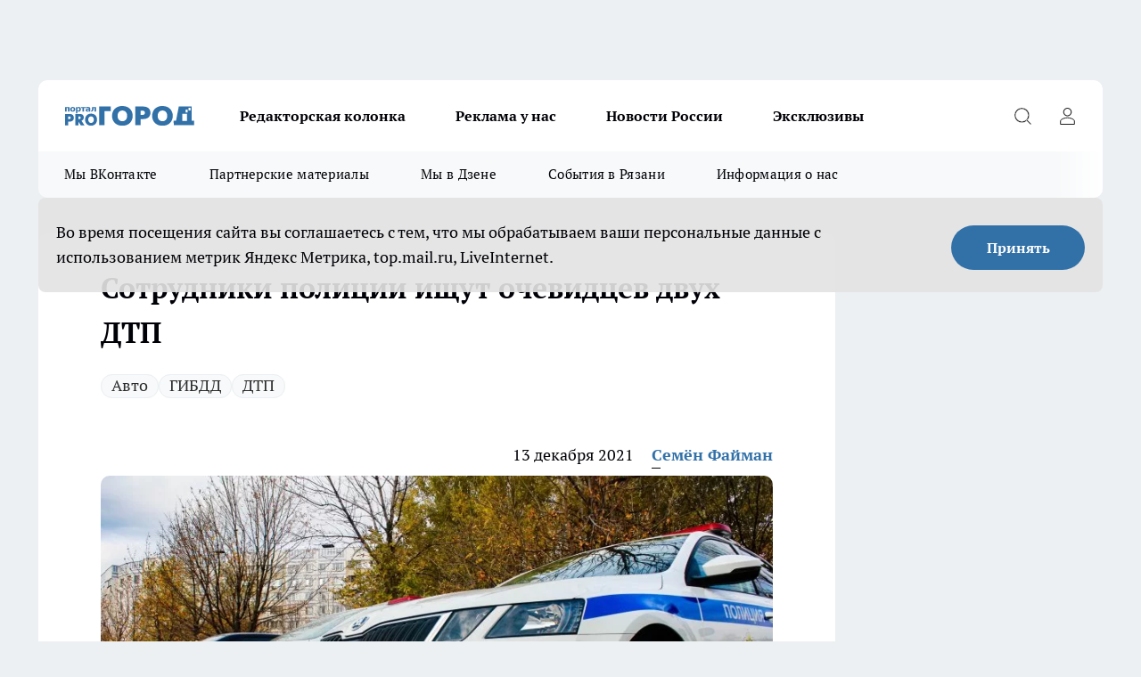

--- FILE ---
content_type: text/html; charset=utf-8
request_url: https://progorod62.ru/news/32880
body_size: 27282
content:
<!DOCTYPE html><html lang="ru" id="KIROV"><head><meta charSet="utf-8"/><meta property="og:url" content="https://progorod62.ru/news/32880"/><meta name="twitter:card" content="summary"/><title>Рязанские полицейские ищут очевидцев ДТП в которых пострадали пешеходы</title><meta name="keywords" content=""/><meta name="description" content="Рязанские полицейские ищут очевидцев ДТП в которых пострадали пешеходы"/><meta property="og:type" content="article"/><meta property="og:title" content="Сотрудники полиции ищут очевидцев двух ДТП "/><meta property="og:description" content="Рязанские полицейские ищут очевидцев ДТП в которых пострадали пешеходы"/><meta property="og:image" content="/userfiles/picfullsize/32880-image-1639404304_8791.jpg"/><meta property="og:image:width" content="800"/><meta property="og:image:height" content="400"/><meta property="og:site_name" content="Про Город Рязань"/><meta name="twitter:title" content="Сотрудники полиции ищут очевидцев двух ДТП "/><meta name="twitter:description" content="Рязанские полицейские ищут очевидцев ДТП в которых пострадали пешеходы"/><meta name="twitter:image:src" content="/userfiles/picfullsize/32880-image-1639404304_8791.jpg"/><link rel="canonical" href="https://progorod62.ru/news/32880"/><link rel="amphtml" href="https://progorod62.ru/amp/32880"/><meta name="robots" content="max-image-preview:large"/><meta name="author" content="https://progorod62.ru/redactors/18"/><meta property="og:locale" content="ru_RU"/><meta name="viewport" content="width=device-width, initial-scale=1"/><script type="application/ld+json">{
                  "@context":"http://schema.org",
                  "@type": "Article",
                  "headline": "Сотрудники полиции ищут очевидцев двух ДТП  ",
                  "image": "https://progorod62.ru/userfiles/picfullsize/32880-image-1639404304_8791.jpg",
                  "author": [
                    {
                      "@type":"Person",
                      "name":"Семён Файман",
                      "url": "https://progorod62.ru/redactors/18"
                    }
                  ],
                  "@graph": [
                      {
                        "@type":"BreadcrumbList",
                        "itemListElement":[
                            {
                              "@type":"ListItem",
                              "position":1,
                              "item":{
                                "@id":"https://progorod62.ru/news",
                                "name":"Новости Рязани"
                               }
                             }
                           ]
                       },
                       {
                        "@type": "NewsArticle",
                        "@id": "https://progorod62.ru/news/32880",
                        "headline": "Сотрудники полиции ищут очевидцев двух ДТП  ",
                        "datePublished":"2021-12-13T13:42:00.000Z",
                        "dateModified":"2021-12-13T14:05:04.000Z",
                        "text": "Рязанские полицейские ищут свидетелей ДТП, которое произошло 16 августа в 13:10 на Московском шоссе в районе остановки Элеватор. 45-летний мотоциклист на мотоцикле Harley-Davidson сбил 51-летнего пешехода, который переходил дорогу по «зебре». В результате ДТП, пострадавший был госпитализирован.   23 июля примерно в 6:00, около дома 59 с177 по улице Рязанской, 61-летний водитель Ford Focus, сбил 78-летнюю рязанку. Пострадавшая переходила дорогу вне пешеходного перехода. В результате происшествия от полученных травм женщина скончалась.  Всех, кто располагает какой-либо информацией по данным фактам ДТП, просят обращаться по телефону 8 (4912)44-46-08 или по адресу: улица Фирсова, 12 к1. ",
                        "author": [
                             {
                               "@type":"Person",
                               "name":"Семён Файман",
                               "url": "https://progorod62.ru/redactors/18"
                              }
                          ],
                        "about": [{
           "name": "Авто"
         },{
           "name": "ГИБДД"
         },{
           "name": "ДТП"
         }],
                        "url": "https://progorod62.ru/news/32880",
                        "image": "https://progorod62.ru/userfiles/picfullsize/32880-image-1639404304_8791.jpg"
                       }
                   ]
               }
              </script><meta name="next-head-count" content="23"/><link rel="preload" href="/fonts/ptserif.woff2" type="font/woff2" as="font" crossorigin="anonymous"/><link rel="preload" href="/fonts/ptserifbold.woff2" type="font/woff2" as="font" crossorigin="anonymous"/><link rel="manifest" href="/manifest.json"/><link type="application/rss+xml" href="https://progorod62.ru/rss.xml" rel="alternate" title="Новости Рязани и Рязанской области — Про Город Рязань"/><link rel="preload" href="/_next/static/css/01e2eefe92cdbc49.css" as="style"/><link rel="stylesheet" href="/_next/static/css/01e2eefe92cdbc49.css" data-n-g=""/><link rel="preload" href="/_next/static/css/ce4f00f170815283.css" as="style"/><link rel="stylesheet" href="/_next/static/css/ce4f00f170815283.css" data-n-p=""/><link rel="preload" href="/_next/static/css/70bbeb23b7094093.css" as="style"/><link rel="stylesheet" href="/_next/static/css/70bbeb23b7094093.css" data-n-p=""/><link rel="preload" href="/_next/static/css/8674c61f02971e43.css" as="style"/><link rel="stylesheet" href="/_next/static/css/8674c61f02971e43.css" data-n-p=""/><noscript data-n-css=""></noscript><script defer="" nomodule="" src="/_next/static/chunks/polyfills-c67a75d1b6f99dc8.js"></script><script src="/_next/static/chunks/webpack-8b9ba81d581c6f80.js" defer=""></script><script src="/_next/static/chunks/framework-1adfb61063e4f8a7.js" defer=""></script><script src="/_next/static/chunks/main-e58e7b9204b3d76e.js" defer=""></script><script src="/_next/static/chunks/pages/_app-7ea0040242d4fb7b.js" defer=""></script><script src="/_next/static/chunks/891-900413e3e96b409d.js" defer=""></script><script src="/_next/static/chunks/9670-af82ad4aafbb69f2.js" defer=""></script><script src="/_next/static/chunks/1911-7b2cb5bfeb3ee1e0.js" defer=""></script><script src="/_next/static/chunks/8687-5b95ece0cffc1a79.js" defer=""></script><script src="/_next/static/chunks/8418-892468368d7cc4e5.js" defer=""></script><script src="/_next/static/chunks/2966-dbc2f2ef698b898b.js" defer=""></script><script src="/_next/static/chunks/8174-4b840a11715a1e7f.js" defer=""></script><script src="/_next/static/chunks/3917-44659cb0ff32ac0b.js" defer=""></script><script src="/_next/static/chunks/pages/%5Brubric%5D/%5Bid%5D-f27027d4b7434262.js" defer=""></script><script src="/_next/static/XalX50uoBnZzecZXooPN4/_buildManifest.js" defer=""></script><script src="/_next/static/XalX50uoBnZzecZXooPN4/_ssgManifest.js" defer=""></script><style id="__jsx-3810719965">.pensnewsHeader.jsx-3810719965 .header_hdrWrp__Hevb2.jsx-3810719965{background-color:#ffcc01}@media screen and (max-width:1024px){.header_hdr__G1vAy.pensnewsHeader.jsx-3810719965{border-bottom:none}}@media screen and (max-width:640px){.header_hdr__G1vAy.pensnewsHeader.jsx-3810719965{border-left:none;border-right:none}}</style><style id="__jsx-118e745f8e3bc100">.logoPg23.jsx-118e745f8e3bc100{width:110px}.logo-irkutsk.jsx-118e745f8e3bc100,.logo-irkutsk.jsx-118e745f8e3bc100 img.jsx-118e745f8e3bc100{width:180px}.pensnewsHeader.jsx-118e745f8e3bc100{width:110px}.logo-media41.jsx-118e745f8e3bc100{width:105px}@media screen and (max-width:1024px){.logoPg23.jsx-118e745f8e3bc100{width:85px}.logo-media41.jsx-118e745f8e3bc100{width:70px}.pensnewsHeader.jsx-118e745f8e3bc100{width:88px}.logo-irkutsk.jsx-118e745f8e3bc100,.logo-irkutsk.jsx-118e745f8e3bc100 img.jsx-118e745f8e3bc100{width:110px}}</style><style id="__jsx-4bc5312448bc76c0">.pensnewsHeader.jsx-4bc5312448bc76c0{background:#ffc000}.pensnewsHeader.jsx-4bc5312448bc76c0::before{background:-webkit-linear-gradient(left,rgba(255,255,255,0)0%,#ffc000 100%);background:-moz-linear-gradient(left,rgba(255,255,255,0)0%,#ffc000 100%);background:-o-linear-gradient(left,rgba(255,255,255,0)0%,#ffc000 100%);background:linear-gradient(to right,rgba(255,255,255,0)0%,#ffc000 100%)}</style></head><body><div id="body-scripts"></div><div id="__next"><div></div><div class="project-layout_projectLayout__3Pcsb"><div class="banner-top_top__xYysY"><div class="banner-top_topPushLinkIframe__2ul4q"></div></div><header class="jsx-3810719965 header_hdr__G1vAy "><div class="container-layout_container__1AyyB"><div class="jsx-3810719965 header_hdrWrp__Hevb2"><button type="button" aria-label="Открыть меню" class="burger_burger__5WgUk burger_burgerHide__e90uD"></button><div class="jsx-118e745f8e3bc100 logo_lg__6mUsM"><a class="jsx-118e745f8e3bc100" href="/"><img src="/logo.svg" alt="Логотип новостного портала Прогород" width="146" loading="lazy" class="jsx-118e745f8e3bc100"/></a></div><div class="jsx-3810719965 "><nav class=""><ul class="nav_nv__LTLnX nav_nvMain__RNgL7"><li><a class="nav_nvLk__w58Wo" href="https://progorod62.ru/tags/kolumnist">Редакторская колонка</a></li><li><a class="nav_nvLk__w58Wo" href="https://progorod62.ru/companies/34222">Реклама у нас</a></li><li><a class="nav_nvLk__w58Wo" href="https://progorod62.ru/tags/novosti-rossii">Новости России</a></li><li><a class="nav_nvLk__w58Wo" href="https://progorod62.ru/tags/ekskluziv">Эксклюзивы</a></li></ul></nav></div><div class="jsx-3810719965 header_hdrBtnRight__heBh_"><button type="button" aria-label="Открыть поиск" class="jsx-3810719965 header_hdrBtnIcon__a9Ofp header_hdrBtnIconSrch__Po402"></button><button type="button" aria-label="Войти на сайт" class="jsx-3810719965 header_hdrBtnIcon__a9Ofp header_hdrBtnIconPrfl__ZqxUM"></button></div></div></div></header><div class="jsx-4bc5312448bc76c0 sub-menu_sbm__NEMqw"><div class="container-layout_container__1AyyB"><div class="jsx-4bc5312448bc76c0 sub-menu_sbmWrp__cQf1J"><ul class="jsx-4bc5312448bc76c0 sub-menu_sbmLs__cPkmi"><li><a class="sub-menu_sbmLk__2sh_t" rel="noopener noreferrer" target="_blank" href="https://vk.com/news_gorod62?from=groups">Мы ВКонтакте </a></li><li><a class="sub-menu_sbmLk__2sh_t" rel="noopener noreferrer nofollow" target="_blank" href="https://progorod62.ru/tags/partnerskie-materialy">Партнерские материалы</a></li><li><a class="sub-menu_sbmLk__2sh_t" rel="noopener noreferrer" target="_blank" href="https://dzen.ru/progorod62.ru">Мы в Дзене</a></li><li><a class="sub-menu_sbmLk__2sh_t" rel="noopener noreferrer nofollow" target="_blank" href="https://progorod62.ru/tags/sobytia-v-razani">События в Рязани</a></li><li><a class="sub-menu_sbmLk__2sh_t" rel="noopener noreferrer nofollow" target="_blank" href="https://progorod62.ru/about ">Информация о нас</a></li></ul></div></div></div><div class="container-layout_container__1AyyB"></div><div class="notifycation_notifycation__BeRRP notifycation_notifycationActive__0KCtX"><div class="notifycation_notifycationWrap__8lzkG"><div class="notifycation_notifycationInfoText__yBUtI"><span class="notifycation_notifycationText__mCxhK">Во время посещения сайта вы соглашаетесь с тем, что мы обрабатываем ваши персональные данные с использованием метрик Яндекс Метрика, top.mail.ru, LiveInternet.</span></div><button class="button_button__eJwei notifycation_notifycationBtn__49u6j" type="button">Принять</button></div></div><main><div class="container-layout_container__1AyyB"><div id="article-main"><div class="article-next is-current" data-article-id="32880"><div class="project-col2-layout_grid__blcZV"><div><div><div class="article_article__N5L0U" itemType="http://schema.org/NewsArticle" itemscope=""><meta itemProp="identifier" content="32880"/><meta itemProp="name" content="Сотрудники полиции ищут очевидцев двух ДТП "/><div class="article-body_articleBody__fiSBh" itemProp="articleBody" id="articleBody"><div class="article-layout_wrap__ppU59"><h1 itemProp="headline">Сотрудники полиции ищут очевидцев двух ДТП </h1><ul class="article-tags_articleTags__n_Im6"><li class="article-tags_articleTagsItem___8_MQ"><a href="/tags/3" class="article-tags_articleTagsLink__El86x">Авто</a></li><li class="article-tags_articleTagsItem___8_MQ"><a href="/tags/7" class="article-tags_articleTagsLink__El86x">ГИБДД</a></li><li class="article-tags_articleTagsItem___8_MQ"><a href="/tags/car_accident" class="article-tags_articleTagsLink__El86x">ДТП</a></li></ul><ul class="article-info_articleInfo__uzwts"><li class="article-info_articleInfoItem__1qSY9"><span itemProp="datePublished" content="Mon Dec 13 2021 16:42:00 GMT+0300 (Moscow Standard Time)" class="article-info_articleInfoDate__S0E0P">13 декабря 2021</span></li><li class="article-info_articleInfoItem__1qSY9" itemProp="author" itemscope="" itemType="http://schema.org/Person"><meta itemProp="name" content="Семён Файман"/><a class="article-info_articleInfoAuthor__W0ZnW" itemProp="url" href="/redactors/18">Семён Файман</a></li></ul><div class="article-body_articleBodyImgWrap__94WzF"><picture><source type="image/webp" media="(max-width: 480px)" srcSet="/userfiles/picnews/32880-image-1639404304_8791.jpg.webp"/><source media="(max-width: 480px)" srcSet="/userfiles/picnews/32880-image-1639404304_8791.jpg"/><source type="image/webp" srcSet="/userfiles/picfullsize/32880-image-1639404304_8791.jpg.webp"/><img class="article-body_articleBodyImg__kBVHQ" id="articleBodyImg" itemProp="image" src="/userfiles/picfullsize/32880-image-1639404304_8791.jpg" alt="Сотрудники полиции ищут очевидцев двух ДТП " width="840" fetchpriority="high"/></picture><span class="article-body_articleBodyImgAuthor__PgpFj">Фото редакции Про Города</span></div><div class="social-list-subscribe_socialListSubscribe__XrTI7 article-body_articleBodySocialListSubcribe__4Zj9a"><div class="social-list-subscribe_socialListSubscribeLinks__Nh0pM social-list-subscribe_socialListSubscribeLinksMoveTwo__noQO_"></div></div><div>
<p>Рязанские полицейские ищут свидетелей ДТП, которое произошло 16 августа в 13:10 на Московском шоссе в районе остановки Элеватор. 45-летний мотоциклист на мотоцикле Harley-Davidson сбил 51-летнего пешехода, который переходил дорогу по «зебре». В результате ДТП, пострадавший был госпитализирован. <img alt="" src="/userfiles/articles/_cke/0/img16394039603503.png" style="width: 1280px; height: 320px;"></p>

<p>23 июля примерно в 6:00, около дома 59 с177 по улице Рязанской, 61-летний водитель Ford Focus, сбил 78-летнюю рязанку. Пострадавшая переходила дорогу вне пешеходного перехода. В результате происшествия от полученных травм женщина скончалась.</p></div><div>

<p>Всех, кто располагает какой-либо информацией по данным фактам ДТП, просят обращаться по телефону <strong>8 (4912)44-46-08</strong> или по адресу: <strong>улица Фирсова, 12 к1.</strong></p></div><div>
</div><div></div><div class="article-body_articleBodyGallery___kxnx"></div></div></div><p>...</p><div class="article-social_articleSocial__XxkFc"><ul class="article-social_articleSocialList__RT4N_"><li class="article-social_articleSocialItem__Tlaeb"><button aria-label="vk" class="react-share__ShareButton article-social_articleSocialIcon__bO__7 article-social_articleSocialIconVk__lCv1v" style="background-color:transparent;border:none;padding:0;font:inherit;color:inherit;cursor:pointer"> </button><span class="react-share__ShareCount article-social_articleSocialCount__Bv_02" url="https://progorod62.ru/news/32880">0<!-- --></span></li><li class="article-social_articleSocialItem__Tlaeb"><button aria-label="whatsapp" class="react-share__ShareButton article-social_articleSocialIcon__bO__7 article-social_articleSocialIconWs__GX1nz" style="background-color:transparent;border:none;padding:0;font:inherit;color:inherit;cursor:pointer"></button></li><li class="article-social_articleSocialItem__Tlaeb"><button aria-label="telegram" class="react-share__ShareButton" style="background-color:transparent;border:none;padding:0;font:inherit;color:inherit;cursor:pointer"><span class="article-social_articleSocialIcon__bO__7 article-social_articleSocialIconTm__21cTB"></span></button></li></ul></div><div><div class="bannersInnerArticleAfterTags"></div><div class="article-related_readAlso__gSVZS"><h2 class="article-related_readAlsoTitle__xPfrC">Читайте также:</h2><ul class="article-related_readAlsoList__EWXhB"><li class="article-related_readAlsoItem__ZS_63"><a class="article-related_readAlsoLink__7G353" href="/news/75709">Быстро прогреваю салон машины даже в морозы: узнал простые и эффективные действия без лишних затрат<!-- --><span class="article-related_readAlsoTime__2TnlE">Вчера <!-- --></span></a></li><li class="article-related_readAlsoItem__ZS_63"><a class="article-related_readAlsoLink__7G353" href="/news/75867">В Рязани произошла массовая авария с большегрузом<!-- --><span class="article-related_readAlsoTime__2TnlE">Вчера <!-- --></span></a></li></ul></div></div></div></div></div><div class="project-col2-layout_colRight__4tTcN"><div class="rows-layout_rows__3bztI"><div class="contentRightMainBanner"></div><div class="news-column_nwsCln__D57Ck"><div class="news-column_nwsClnInner__czYW8" style="height:auto"><h2 class="news-column_nwsClnTitle__oO_5p">Популярное</h2><ul class="news-column_nwsClnContainer__o9oJT"><li class="news-column-item_newsColumnItem__T8HDp"><a class="news-column-item_newsColumnItemLink___vq2I" title="«Свобода выбора, а не цифровой концлагерь»: рязанцы поддержали резкую критику госмессенджера Max" href="/news/74826"><h3 class="news-column-item_newsColumnItemTitle__q25Nk"><span class="news-column-item_newsColumnItemTitleInner__BE2lu">«Свобода выбора, а не цифровой концлагерь»: рязанцы поддержали резкую критику госмессенджера Max</span></h3><span class="news-column-item_newsColumnItemTime__oBzoe">24 декабря <!-- -->2025<!-- --></span></a></li><li class="news-column-item_newsColumnItem__T8HDp"><a class="news-column-item_newsColumnItemLink___vq2I" title="Рязанские ТЦ объявили, как будут работать 31 декабря и 1 января" href="/news/75010"><h3 class="news-column-item_newsColumnItemTitle__q25Nk"><span class="news-column-item_newsColumnItemTitleInner__BE2lu">Рязанские ТЦ объявили, как будут работать 31 декабря и 1 января</span></h3><span class="news-column-item_newsColumnItemTime__oBzoe">29 декабря <!-- -->2025<!-- --></span></a></li><li class="news-column-item_newsColumnItem__T8HDp"><a class="news-column-item_newsColumnItemLink___vq2I" title="Полы в бане теплые даже в лютые морозы — без всяких труб и кабелей: нашел хитрый способ утепления с «нулевыми» расходами" href="/news/75039"><h3 class="news-column-item_newsColumnItemTitle__q25Nk"><span class="news-column-item_newsColumnItemTitleInner__BE2lu">Полы в бане теплые даже в лютые морозы — без всяких труб и кабелей: нашел хитрый способ утепления с «нулевыми» расходами</span></h3></a></li><li class="news-column-item_newsColumnItem__T8HDp"><a class="news-column-item_newsColumnItemLink___vq2I" title="Смертельное ДТП с фурами произошло на трассе Р-22 в Рязанской области" href="/news/75413"><h3 class="news-column-item_newsColumnItemTitle__q25Nk"><span class="news-column-item_newsColumnItemTitleInner__BE2lu">Смертельное ДТП с фурами произошло на трассе Р-22 в Рязанской области</span></h3><span class="news-column-item_newsColumnItemTime__oBzoe">11 января <!-- --></span></a></li><li class="news-column-item_newsColumnItem__T8HDp"><a class="news-column-item_newsColumnItemLink___vq2I" title="В Рязанской области снова подорожают газ и электроэнергия" href="/news/74960"><h3 class="news-column-item_newsColumnItemTitle__q25Nk"><span class="news-column-item_newsColumnItemTitleInner__BE2lu">В Рязанской области снова подорожают газ и электроэнергия</span></h3><span class="news-column-item_newsColumnItemTime__oBzoe">28 декабря <!-- -->2025<!-- --></span></a></li><li class="news-column-item_newsColumnItem__T8HDp"><a class="news-column-item_newsColumnItemLink___vq2I" title="10 лет копил пенсию на банковском счёте, а её там не оказалось: суды посчитали - раз деньги не нужны, то можно пенсию не начислять" href="/news/74856"><h3 class="news-column-item_newsColumnItemTitle__q25Nk"><span class="news-column-item_newsColumnItemTitleInner__BE2lu">10 лет копил пенсию на банковском счёте, а её там не оказалось: суды посчитали - раз деньги не нужны, то можно пенсию не начислять</span></h3></a></li><li class="news-column-item_newsColumnItem__T8HDp"><a class="news-column-item_newsColumnItemLink___vq2I" title="Арктический удар в преддверии Нового года 2026 — Россия готовится к снежным штормам и аномальным морозам" href="/news/74699"><h3 class="news-column-item_newsColumnItemTitle__q25Nk"><span class="news-column-item_newsColumnItemTitleInner__BE2lu">Арктический удар в преддверии Нового года 2026 — Россия готовится к снежным штормам и аномальным морозам</span></h3></a></li><li class="news-column-item_newsColumnItem__T8HDp"><a class="news-column-item_newsColumnItemLink___vq2I" title="&quot;Хотите, компанию составлю?&quot; — ГАИшник не ожидал такой шутки от водителя: повез на медосвидетельствование - вот так  водила смог выпутаться" href="/news/74943"><h3 class="news-column-item_newsColumnItemTitle__q25Nk"><span class="news-column-item_newsColumnItemTitleInner__BE2lu">&quot;Хотите, компанию составлю?&quot; — ГАИшник не ожидал такой шутки от водителя: повез на медосвидетельствование - вот так  водила смог выпутаться</span></h3></a></li><li class="news-column-item_newsColumnItem__T8HDp"><a class="news-column-item_newsColumnItemLink___vq2I" title="Перед покупкой сахара всегда читаю его состав: ищу всего одно слово - рассказываю, какая разница во вкусе и наличии примесей" href="/news/75185"><h3 class="news-column-item_newsColumnItemTitle__q25Nk"><span class="news-column-item_newsColumnItemTitleInner__BE2lu">Перед покупкой сахара всегда читаю его состав: ищу всего одно слово - рассказываю, какая разница во вкусе и наличии примесей</span></h3></a></li><li class="news-column-item_newsColumnItem__T8HDp"><a class="news-column-item_newsColumnItemLink___vq2I" title="В Рязани автомобиль влетел в столб в Приокском микрорайоне" href="/news/75217"><h3 class="news-column-item_newsColumnItemTitle__q25Nk"><span class="news-column-item_newsColumnItemTitleInner__BE2lu">В Рязани автомобиль влетел в столб в Приокском микрорайоне</span></h3><span class="news-column-item_newsColumnItemTime__oBzoe">4 января <!-- --></span></a></li><li class="news-column-item_newsColumnItem__T8HDp"><a class="news-column-item_newsColumnItemLink___vq2I" title="«Опять пугают новым штаммом гриппа»: рязанцы реагируют спокойно, но с усталостью" href="/news/75158"><h3 class="news-column-item_newsColumnItemTitle__q25Nk"><span class="news-column-item_newsColumnItemTitleInner__BE2lu">«Опять пугают новым штаммом гриппа»: рязанцы реагируют спокойно, но с усталостью</span></h3><span class="news-column-item_newsColumnItemTime__oBzoe">2 января <!-- --></span></a></li><li class="news-column-item_newsColumnItem__T8HDp"><a class="news-column-item_newsColumnItemLink___vq2I" title="С января 2026 в Рязани введут часовой льготный тариф на вторую поездку" href="/news/74909"><h3 class="news-column-item_newsColumnItemTitle__q25Nk"><span class="news-column-item_newsColumnItemTitleInner__BE2lu">С января 2026 в Рязани введут часовой льготный тариф на вторую поездку</span></h3><span class="news-column-item_newsColumnItemTime__oBzoe">26 декабря <!-- -->2025<!-- --></span></a></li><li class="news-column-item_newsColumnItem__T8HDp"><a class="news-column-item_newsColumnItemLink___vq2I" title="Под Рязанью поставили новый светофор" href="/news/75244"><h3 class="news-column-item_newsColumnItemTitle__q25Nk"><span class="news-column-item_newsColumnItemTitleInner__BE2lu">Под Рязанью поставили новый светофор</span></h3><span class="news-column-item_newsColumnItemTime__oBzoe">5 января <!-- --></span></a></li><li class="news-column-item_newsColumnItem__T8HDp"><a class="news-column-item_newsColumnItemLink___vq2I" title="«Эпоха уходит»: рязанцы по-разному отреагировали на закрытие супермаркета «Барс»" href="/news/75083"><h3 class="news-column-item_newsColumnItemTitle__q25Nk"><span class="news-column-item_newsColumnItemTitleInner__BE2lu">«Эпоха уходит»: рязанцы по-разному отреагировали на закрытие супермаркета «Барс»</span></h3><span class="news-column-item_newsColumnItemTime__oBzoe">31 декабря <!-- -->2025<!-- --></span></a></li><li class="news-column-item_newsColumnItem__T8HDp"><a class="news-column-item_newsColumnItemLink___vq2I" title="Протоиерей Галичников погиб в аварии под Рязанью" href="/news/75006"><h3 class="news-column-item_newsColumnItemTitle__q25Nk"><span class="news-column-item_newsColumnItemTitleInner__BE2lu">Протоиерей Галичников погиб в аварии под Рязанью</span></h3><span class="news-column-item_newsColumnItemTime__oBzoe">29 декабря <!-- -->2025<!-- --></span></a></li><li class="news-column-item_newsColumnItem__T8HDp"><a class="news-column-item_newsColumnItemLink___vq2I" title="«Опять без нас решили»: рязанцы обсуждают строительство в Лесопарке и слова губернатора" href="/news/75114"><h3 class="news-column-item_newsColumnItemTitle__q25Nk"><span class="news-column-item_newsColumnItemTitleInner__BE2lu">«Опять без нас решили»: рязанцы обсуждают строительство в Лесопарке и слова губернатора</span></h3><span class="news-column-item_newsColumnItemTime__oBzoe">1 января <!-- --></span></a></li><li class="news-column-item_newsColumnItem__T8HDp"><a class="news-column-item_newsColumnItemLink___vq2I" title="Резкий взлет тарифов на проезд в такси возмущает рязанцев" href="/news/74923"><h3 class="news-column-item_newsColumnItemTitle__q25Nk"><span class="news-column-item_newsColumnItemTitleInner__BE2lu">Резкий взлет тарифов на проезд в такси возмущает рязанцев</span></h3><span class="news-column-item_newsColumnItemTime__oBzoe">26 декабря <!-- -->2025<!-- --></span></a></li><li class="news-column-item_newsColumnItem__T8HDp"><a class="news-column-item_newsColumnItemLink___vq2I" title="В Рязани люди не могут добраться до мест из-за долгого отсутствия автобусов" href="/news/75292"><h3 class="news-column-item_newsColumnItemTitle__q25Nk"><span class="news-column-item_newsColumnItemTitleInner__BE2lu">В Рязани люди не могут добраться до мест из-за долгого отсутствия автобусов</span></h3><span class="news-column-item_newsColumnItemTime__oBzoe">6 января <!-- --></span></a></li><li class="news-column-item_newsColumnItem__T8HDp"><a class="news-column-item_newsColumnItemLink___vq2I" title="Ржавые троллейбусы в Рязани вызвали обсуждения среди горожан" href="/news/75241"><h3 class="news-column-item_newsColumnItemTitle__q25Nk"><span class="news-column-item_newsColumnItemTitleInner__BE2lu">Ржавые троллейбусы в Рязани вызвали обсуждения среди горожан</span></h3><span class="news-column-item_newsColumnItemTime__oBzoe">5 января <!-- --></span></a></li><li class="news-column-item_newsColumnItem__T8HDp"><a class="news-column-item_newsColumnItemLink___vq2I" title="Жителям рассказали, как январские праздники отразятся на зарплате рязанцев" href="/news/75243"><h3 class="news-column-item_newsColumnItemTitle__q25Nk"><span class="news-column-item_newsColumnItemTitleInner__BE2lu">Жителям рассказали, как январские праздники отразятся на зарплате рязанцев</span></h3><span class="news-column-item_newsColumnItemTime__oBzoe">5 января <!-- --></span></a></li></ul><div class="loader_loader__hkoAF"><div class="loader_loaderEllips__KODaj"><div></div><div></div><div></div><div></div></div></div></div></div></div></div></div><div class="project-col3-layout_grid__7HWCj project-col3-layout-news"><div class="project-col3-layout_colLeft__MzrDW"><div class="news-column_nwsCln__D57Ck"><div class="news-column_nwsClnInner__czYW8" style="height:auto"><h2 class="news-column_nwsClnTitle__oO_5p">Последние новости</h2><ul class="news-column_nwsClnContainer__o9oJT"><li class="news-column-item_newsColumnItem__T8HDp"><a class="news-column-item_newsColumnItemLink___vq2I" title="«Рекорды на бумаге — цены в магазине»: рязанцы скептически отреагировали на отчёты об урожае" href="/news/75891"><h3 class="news-column-item_newsColumnItemTitle__q25Nk"><span class="news-column-item_newsColumnItemTitleInner__BE2lu">«Рекорды на бумаге — цены в магазине»: рязанцы скептически отреагировали на отчёты об урожае</span></h3><span class="news-column-item_newsColumnItemTime__oBzoe">Вчера <!-- --></span></a></li><li class="news-column-item_newsColumnItem__T8HDp"><a class="news-column-item_newsColumnItemLink___vq2I" title="«Давно пора»: рязанцы поддержали идею отмены комиссии за переводы внутри семьи" href="/news/75888"><h3 class="news-column-item_newsColumnItemTitle__q25Nk"><span class="news-column-item_newsColumnItemTitleInner__BE2lu">«Давно пора»: рязанцы поддержали идею отмены комиссии за переводы внутри семьи</span></h3><span class="news-column-item_newsColumnItemTime__oBzoe">Вчера <!-- --></span></a></li><li class="news-column-item_newsColumnItem__T8HDp"><a class="news-column-item_newsColumnItemLink___vq2I" title="Рязанцам рассказали об ужесточении ограничений против «Телеграмма»" href="/news/75890"><h3 class="news-column-item_newsColumnItemTitle__q25Nk"><span class="news-column-item_newsColumnItemTitleInner__BE2lu">Рязанцам рассказали об ужесточении ограничений против «Телеграмма»</span></h3><span class="news-column-item_newsColumnItemTime__oBzoe">Вчера <!-- --></span></a></li><li class="news-column-item_newsColumnItem__T8HDp"><a class="news-column-item_newsColumnItemLink___vq2I" title="«Сначала отрицали, теперь признали»: рязанцы возмущены замедлением Telegram" href="/news/75887"><h3 class="news-column-item_newsColumnItemTitle__q25Nk"><span class="news-column-item_newsColumnItemTitleInner__BE2lu">«Сначала отрицали, теперь признали»: рязанцы возмущены замедлением Telegram</span></h3><span class="news-column-item_newsColumnItemTime__oBzoe">Вчера <!-- --></span></a></li><li class="news-column-item_newsColumnItem__T8HDp"><a class="news-column-item_newsColumnItemLink___vq2I" title="Прокуратура Рязани ответила на жалобу пенсионерки с диабетом" href="/news/75886"><h3 class="news-column-item_newsColumnItemTitle__q25Nk"><span class="news-column-item_newsColumnItemTitleInner__BE2lu">Прокуратура Рязани ответила на жалобу пенсионерки с диабетом</span></h3><span class="news-column-item_newsColumnItemTime__oBzoe">Вчера <!-- --></span></a></li><li class="news-column-item_newsColumnItem__T8HDp"><a class="news-column-item_newsColumnItemLink___vq2I" title="Рязань увидит редкое космическое шоу" href="/news/75885"><h3 class="news-column-item_newsColumnItemTitle__q25Nk"><span class="news-column-item_newsColumnItemTitleInner__BE2lu">Рязань увидит редкое космическое шоу</span></h3><span class="news-column-item_newsColumnItemTime__oBzoe">Вчера <!-- --></span></a></li><li class="news-column-item_newsColumnItem__T8HDp"><a class="news-column-item_newsColumnItemLink___vq2I" title="«Под сосульками — невидимая зона»: рязанцы поддержали жалобу с Краснорядской" href="/news/75884"><h3 class="news-column-item_newsColumnItemTitle__q25Nk"><span class="news-column-item_newsColumnItemTitleInner__BE2lu">«Под сосульками — невидимая зона»: рязанцы поддержали жалобу с Краснорядской</span></h3><span class="news-column-item_newsColumnItemTime__oBzoe">Вчера <!-- --></span></a></li><li class="news-column-item_newsColumnItem__T8HDp"><a class="news-column-item_newsColumnItemLink___vq2I" title="В Рязанской области 25 января запрещается продавать алкоголь" href="/news/75883"><h3 class="news-column-item_newsColumnItemTitle__q25Nk"><span class="news-column-item_newsColumnItemTitleInner__BE2lu">В Рязанской области 25 января запрещается продавать алкоголь</span></h3><span class="news-column-item_newsColumnItemTime__oBzoe">Вчера <!-- --></span></a></li><li class="news-column-item_newsColumnItem__T8HDp"><a class="news-column-item_newsColumnItemLink___vq2I" title="Минсельхоз Рязанской области ответил на критику цен на хлеб" href="/news/75882"><h3 class="news-column-item_newsColumnItemTitle__q25Nk"><span class="news-column-item_newsColumnItemTitleInner__BE2lu">Минсельхоз Рязанской области ответил на критику цен на хлеб</span></h3><span class="news-column-item_newsColumnItemTime__oBzoe">Вчера <!-- --></span></a></li><li class="news-column-item_newsColumnItem__T8HDp"><a class="news-column-item_newsColumnItemLink___vq2I" title="«Один день — мало»: рязанцы поддержали запрет на алкоголь в День студента и предлагают сделать его постоянным" href="/news/75881"><h3 class="news-column-item_newsColumnItemTitle__q25Nk"><span class="news-column-item_newsColumnItemTitleInner__BE2lu">«Один день — мало»: рязанцы поддержали запрет на алкоголь в День студента и предлагают сделать его постоянным</span></h3><span class="news-column-item_newsColumnItemTime__oBzoe">Вчера <!-- --></span></a></li><li class="news-column-item_newsColumnItem__T8HDp"><a class="news-column-item_newsColumnItemLink___vq2I" title="«Дашки стоят на месте»: как рязанцам приходиться стоять в пробках по несколько часов" href="/news/75823"><h3 class="news-column-item_newsColumnItemTitle__q25Nk"><span class="news-column-item_newsColumnItemTitleInner__BE2lu">«Дашки стоят на месте»: как рязанцам приходиться стоять в пробках по несколько часов</span></h3><span class="news-column-item_newsColumnItemTime__oBzoe">Вчера <!-- --></span></a></li><li class="news-column-item_newsColumnItem__T8HDp"><a class="news-column-item_newsColumnItemLink___vq2I" title=" Рязанцам назвали лидеров рейтинга работодателей" href="/news/75879"><h3 class="news-column-item_newsColumnItemTitle__q25Nk"><span class="news-column-item_newsColumnItemTitleInner__BE2lu"> Рязанцам назвали лидеров рейтинга работодателей</span></h3><span class="news-column-item_newsColumnItemTime__oBzoe">Вчера <!-- --></span></a></li><li class="news-column-item_newsColumnItem__T8HDp"><a class="news-column-item_newsColumnItemLink___vq2I" title="Рязанцам рассказали, что в России предложили ограничить рост тарифов ЖКХ уровнем инфляции" href="/news/75877"><h3 class="news-column-item_newsColumnItemTitle__q25Nk"><span class="news-column-item_newsColumnItemTitleInner__BE2lu">Рязанцам рассказали, что в России предложили ограничить рост тарифов ЖКХ уровнем инфляции</span></h3><span class="news-column-item_newsColumnItemTime__oBzoe">Вчера <!-- --></span></a></li><li class="news-column-item_newsColumnItem__T8HDp"><a class="news-column-item_newsColumnItemLink___vq2I" title="Суд обязал помощника мошенников возместить ущерб обманутой пожилой рязанке" href="/news/75873"><h3 class="news-column-item_newsColumnItemTitle__q25Nk"><span class="news-column-item_newsColumnItemTitleInner__BE2lu">Суд обязал помощника мошенников возместить ущерб обманутой пожилой рязанке</span></h3><span class="news-column-item_newsColumnItemTime__oBzoe">Вчера <!-- --></span></a></li><li class="news-column-item_newsColumnItem__T8HDp"><a class="news-column-item_newsColumnItemLink___vq2I" title="Арестован курьер телефонных мошенников, обманувших пожилого рязанца на 1.2 млн рублей" href="/news/75871"><h3 class="news-column-item_newsColumnItemTitle__q25Nk"><span class="news-column-item_newsColumnItemTitleInner__BE2lu">Арестован курьер телефонных мошенников, обманувших пожилого рязанца на 1.2 млн рублей</span></h3><span class="news-column-item_newsColumnItemTime__oBzoe">Вчера <!-- --></span></a></li><li class="news-column-item_newsColumnItem__T8HDp"><a class="news-column-item_newsColumnItemLink___vq2I" title="«Об этих местах просто забыли»: пешеходная дорога и лестница у Михайловского шоссе непригодны для передвижения" href="/news/75822"><h3 class="news-column-item_newsColumnItemTitle__q25Nk"><span class="news-column-item_newsColumnItemTitleInner__BE2lu">«Об этих местах просто забыли»: пешеходная дорога и лестница у Михайловского шоссе непригодны для передвижения</span></h3><span class="news-column-item_newsColumnItemTime__oBzoe">Вчера <!-- --></span></a></li><li class="news-column-item_newsColumnItem__T8HDp"><a class="news-column-item_newsColumnItemLink___vq2I" title="МегаФон в десятке лучших работодателей России" href="/companies/75876"><h3 class="news-column-item_newsColumnItemTitle__q25Nk"><span class="news-column-item_newsColumnItemTitleInner__BE2lu">МегаФон в десятке лучших работодателей России</span></h3><span class="news-column-item_newsColumnItemTime__oBzoe">Вчера <!-- --></span></a></li><li class="news-column-item_newsColumnItem__T8HDp"><a class="news-column-item_newsColumnItemLink___vq2I" title="Врач Наталья Морозова рассказала, в чем разница между донорством крови и плазмы" href="/news/75868"><h3 class="news-column-item_newsColumnItemTitle__q25Nk"><span class="news-column-item_newsColumnItemTitleInner__BE2lu">Врач Наталья Морозова рассказала, в чем разница между донорством крови и плазмы</span></h3><span class="news-column-item_newsColumnItemTime__oBzoe">Вчера <!-- --></span></a></li><li class="news-column-item_newsColumnItem__T8HDp"><a class="news-column-item_newsColumnItemLink___vq2I" title="В Рязани произошла массовая авария с большегрузом" href="/news/75867"><h3 class="news-column-item_newsColumnItemTitle__q25Nk"><span class="news-column-item_newsColumnItemTitleInner__BE2lu">В Рязани произошла массовая авария с большегрузом</span></h3><span class="news-column-item_newsColumnItemTime__oBzoe">Вчера <!-- --></span></a></li><li class="news-column-item_newsColumnItem__T8HDp"><a class="news-column-item_newsColumnItemLink___vq2I" title="Врачи чудом спасли 43-летнего рязанца с инсультом, который пил по 8 банок энергетика в день" href="/news/75866"><h3 class="news-column-item_newsColumnItemTitle__q25Nk"><span class="news-column-item_newsColumnItemTitleInner__BE2lu">Врачи чудом спасли 43-летнего рязанца с инсультом, который пил по 8 банок энергетика в день</span></h3><span class="news-column-item_newsColumnItemTime__oBzoe">Вчера <!-- --></span></a></li><li class="news-column-item_newsColumnItem__T8HDp"><a class="news-column-item_newsColumnItemLink___vq2I" title="Рязанцы пытаются «выжить» в общественном транспорте: поездка на автобусе № 7 забирает все силы" href="/news/75821"><h3 class="news-column-item_newsColumnItemTitle__q25Nk"><span class="news-column-item_newsColumnItemTitleInner__BE2lu">Рязанцы пытаются «выжить» в общественном транспорте: поездка на автобусе № 7 забирает все силы</span></h3><span class="news-column-item_newsColumnItemTime__oBzoe">Вчера <!-- --></span></a></li><li class="news-column-item_newsColumnItem__T8HDp"><a class="news-column-item_newsColumnItemLink___vq2I" title="Профсоюз через суд добился для рязанского врача досрочной пенсии и 800 тысяч компенсации" href="/news/75858"><h3 class="news-column-item_newsColumnItemTitle__q25Nk"><span class="news-column-item_newsColumnItemTitleInner__BE2lu">Профсоюз через суд добился для рязанского врача досрочной пенсии и 800 тысяч компенсации</span></h3><span class="news-column-item_newsColumnItemTime__oBzoe">Вчера <!-- --></span></a></li><li class="news-column-item_newsColumnItem__T8HDp"><a class="news-column-item_newsColumnItemLink___vq2I" title="В Рязанской области внезапно обрушился частный дом" href="/news/75855"><h3 class="news-column-item_newsColumnItemTitle__q25Nk"><span class="news-column-item_newsColumnItemTitleInner__BE2lu">В Рязанской области внезапно обрушился частный дом</span></h3><span class="news-column-item_newsColumnItemTime__oBzoe">Вчера <!-- --></span></a></li><li class="news-column-item_newsColumnItem__T8HDp"><a class="news-column-item_newsColumnItemLink___vq2I" title="В Рязанской области пересчитаны пенсии более 1700 многодетных мам" href="/news/75844"><h3 class="news-column-item_newsColumnItemTitle__q25Nk"><span class="news-column-item_newsColumnItemTitleInner__BE2lu">В Рязанской области пересчитаны пенсии более 1700 многодетных мам</span></h3><span class="news-column-item_newsColumnItemTime__oBzoe">Вчера <!-- --></span></a></li><li class="news-column-item_newsColumnItem__T8HDp"><a class="news-column-item_newsColumnItemLink___vq2I" title="«Во всем виновата погода»: по какой причине жители Кораблинского района остались без света и тепла" href="/news/75820"><h3 class="news-column-item_newsColumnItemTitle__q25Nk"><span class="news-column-item_newsColumnItemTitleInner__BE2lu">«Во всем виновата погода»: по какой причине жители Кораблинского района остались без света и тепла</span></h3><span class="news-column-item_newsColumnItemTime__oBzoe">Вчера <!-- --></span></a></li><li class="news-column-item_newsColumnItem__T8HDp"><a class="news-column-item_newsColumnItemLink___vq2I" title="Молодая мама попала под суд и ударилась в бега, а ребенка отобрали" href="/news/75843"><h3 class="news-column-item_newsColumnItemTitle__q25Nk"><span class="news-column-item_newsColumnItemTitleInner__BE2lu">Молодая мама попала под суд и ударилась в бега, а ребенка отобрали</span></h3><span class="news-column-item_newsColumnItemTime__oBzoe">Вчера <!-- --></span></a></li><li class="news-column-item_newsColumnItem__T8HDp"><a class="news-column-item_newsColumnItemLink___vq2I" title="Врачи «скорой» приняли роды у 19-летней рязанки в машине на улице Есенина" href="/news/75840"><h3 class="news-column-item_newsColumnItemTitle__q25Nk"><span class="news-column-item_newsColumnItemTitleInner__BE2lu">Врачи «скорой» приняли роды у 19-летней рязанки в машине на улице Есенина</span></h3><span class="news-column-item_newsColumnItemTime__oBzoe">Вчера <!-- --></span></a></li><li class="news-column-item_newsColumnItem__T8HDp"><a class="news-column-item_newsColumnItemLink___vq2I" title="В Рязанской области на железной дороге погибла пенсионерка" href="/news/75838"><h3 class="news-column-item_newsColumnItemTitle__q25Nk"><span class="news-column-item_newsColumnItemTitleInner__BE2lu">В Рязанской области на железной дороге погибла пенсионерка</span></h3><span class="news-column-item_newsColumnItemTime__oBzoe">Вчера <!-- --></span></a></li><li class="news-column-item_newsColumnItem__T8HDp"><a class="news-column-item_newsColumnItemLink___vq2I" title="Рязанцы могут поучаствовать в турнире по хоккею в валенках" href="/news/75836"><h3 class="news-column-item_newsColumnItemTitle__q25Nk"><span class="news-column-item_newsColumnItemTitleInner__BE2lu">Рязанцы могут поучаствовать в турнире по хоккею в валенках</span></h3><span class="news-column-item_newsColumnItemTime__oBzoe">Вчера <!-- --></span></a></li><li class="news-column-item_newsColumnItem__T8HDp"><a class="news-column-item_newsColumnItemLink___vq2I" title="Суд отменил приговор Подолю по делу об отравлении детей" href="/news/75832"><h3 class="news-column-item_newsColumnItemTitle__q25Nk"><span class="news-column-item_newsColumnItemTitleInner__BE2lu">Суд отменил приговор Подолю по делу об отравлении детей</span></h3><span class="news-column-item_newsColumnItemTime__oBzoe">Вчера <!-- --></span></a></li><li class="news-column-item_newsColumnItem__T8HDp"><a class="news-column-item_newsColumnItemLink___vq2I" title="Дядьковскую школу заполонили насекомые: родители боятся за здоровье своих детей" href="/news/75819"><h3 class="news-column-item_newsColumnItemTitle__q25Nk"><span class="news-column-item_newsColumnItemTitleInner__BE2lu">Дядьковскую школу заполонили насекомые: родители боятся за здоровье своих детей</span></h3><span class="news-column-item_newsColumnItemTime__oBzoe">Вчера <!-- --></span></a></li><li class="news-column-item_newsColumnItem__T8HDp"><a class="news-column-item_newsColumnItemLink___vq2I" title="Рязанцам напоминают, когда нужно предоставлять доступ к электросчетчику" href="/news/75818"><h3 class="news-column-item_newsColumnItemTitle__q25Nk"><span class="news-column-item_newsColumnItemTitleInner__BE2lu">Рязанцам напоминают, когда нужно предоставлять доступ к электросчетчику</span></h3><span class="news-column-item_newsColumnItemTime__oBzoe">20 января <!-- --></span></a></li><li class="news-column-item_newsColumnItem__T8HDp"><a class="news-column-item_newsColumnItemLink___vq2I" title="Рязанцам рассказали, что произойдет с рынком труда в 2026 году" href="/news/75817"><h3 class="news-column-item_newsColumnItemTitle__q25Nk"><span class="news-column-item_newsColumnItemTitleInner__BE2lu">Рязанцам рассказали, что произойдет с рынком труда в 2026 году</span></h3><span class="news-column-item_newsColumnItemTime__oBzoe">20 января <!-- --></span></a></li><li class="news-column-item_newsColumnItem__T8HDp"><a class="news-column-item_newsColumnItemLink___vq2I" title="В суде допросили еще одного фигуранта дела о коррупции в рязанском минздраве" href="/news/75816"><h3 class="news-column-item_newsColumnItemTitle__q25Nk"><span class="news-column-item_newsColumnItemTitleInner__BE2lu">В суде допросили еще одного фигуранта дела о коррупции в рязанском минздраве</span></h3><span class="news-column-item_newsColumnItemTime__oBzoe">20 января <!-- --></span></a></li><li class="news-column-item_newsColumnItem__T8HDp"><a class="news-column-item_newsColumnItemLink___vq2I" title="Психолог рассказала рязанцам, почему мужчины возвращаются к бывшим" href="/news/75815"><h3 class="news-column-item_newsColumnItemTitle__q25Nk"><span class="news-column-item_newsColumnItemTitleInner__BE2lu">Психолог рассказала рязанцам, почему мужчины возвращаются к бывшим</span></h3><span class="news-column-item_newsColumnItemTime__oBzoe">20 января <!-- --></span></a></li></ul><div class="loader_loader__hkoAF"><div class="loader_loaderEllips__KODaj"><div></div><div></div><div></div><div></div></div></div></div></div></div><div><div><div class="project-col3-layout_row__DtF_s"><div><div class="rows-layout_rows__3bztI"><div class="loader_loader__hkoAF"><div class="loader_loaderEllips__KODaj"><div></div><div></div><div></div><div></div></div></div><div id="banners-after-comments"><div class="bannersPartners"></div><div class="bannersPartners"></div><div class="bannersPartners"></div><div class="bannersPartners"></div></div></div></div><div class="project-col3-layout_contentRightStretch__pxH3h"><div class="rows-layout_rows__3bztI"></div></div></div></div></div></div></div></div></div></main><footer class="footer_ftr__cmYCE" id="footer"><div class="footer_ftrTop__kQgzh"><div class="container-layout_container__1AyyB"><div class="footer_ftrFlexRow__ytRrf"><ul class="footer-menu-top_ftrTopLst__ZpvAv"></ul><div><div class="footer_ftrSocialListTitle__ETxLx">Мы в социальных сетях</div><div class="social-list_socialList__i40hv footer_ftrSocialList__6jjdK"><a class="social-list_socialListLink__adxLx social-list_socialListLinkZen__kWJo_" href="https://zen.yandex.ru/progorod62.ru" aria-label="Канал Яндекс Дзен" target="_blank" rel="noreferrer nofollow"></a></div></div></div></div></div><div class="footer_ftrBtm__dFZLr"><div class="container-layout_container__1AyyB"><ul class="footer-menu-bottom_ftrBtmLst__Sv5Gw"><li class="footer-menu-bottom-item_ftrBtmLstItem__jusTz"><a href="https://progorod62.ru/userfiles/files/%D0%9F%D1%83%D0%B1%D0%BB%D0%B8%D1%87%D0%BD%D0%B0%D1%8F%20%D0%BE%D1%84%D0%B5%D1%80%D1%82%D0%B0%20%D0%A0%D1%8F%D0%B7%D0%B0%D0%BD%D1%8C.pdf" class="footer-menu-bottom-item_ftrBtmLstItemLnk__PfsF1" rel="noreferrer nofollow" target="_blank">Договор оферты</a></li><li class="footer-menu-bottom-item_ftrBtmLstItem__jusTz"><a href="https://progorod62.ru/userfiles/files/Politika_konfidentsialnosti_i_obrabotki_personalnykh_dannykh_polzovatelei_774_sai_774_t_progorod62_ru.pdf?_t=1748012087" class="footer-menu-bottom-item_ftrBtmLstItemLnk__PfsF1" rel="noreferrer nofollow" target="_blank">Политика конфиденциальности</a></li><li class="footer-menu-bottom-item_ftrBtmLstItem__jusTz"><a href="/price" class="footer-menu-bottom-item_ftrBtmLstItemLnk__PfsF1">Прайс на размещение рекламы</a></li><li class="footer-menu-bottom-item_ftrBtmLstItem__jusTz"><a href="https://progorod62.ru/pages?key=article_review" class="footer-menu-bottom-item_ftrBtmLstItemLnk__PfsF1" rel="noreferrer nofollow" target="_blank">Обзорные статьи и пресс-релизы</a></li><li class="footer-menu-bottom-item_ftrBtmLstItem__jusTz"><a href="/news" class="footer-menu-bottom-item_ftrBtmLstItemLnk__PfsF1">Новости</a></li><li class="footer-menu-bottom-item_ftrBtmLstItem__jusTz"><a href="/" class="footer-menu-bottom-item_ftrBtmLstItemLnk__PfsF1">Главная</a></li></ul><div class="footer_ftrInfo___sk0r"><div class="footer_ftrInfoWrap__DTP22"><div>Городской интернет-портал <a href="http://progorod62.ru">www.progorod62.ru</a>
<br>
По вопросам размещения рекламы: progorod62@mail.ru или +79022055066</div><div><p>Сетевое издание WWW.PROGOROD62.RU (ВВВ.ПРОГОРОД62.РУ).<br />
<span style="font-size:12px">Учредитель ООО &laquo;Пенза-Пресс&raquo;<br />
Главный редактор: Козлова А.А.<br />
Электронная почта редакции: progorod62</span>@mail.ru&nbsp;<br />
Телефон редакции: <a href="tel:+79207499930">+79207499930</a><br />
<span style="font-size:12px">Реестровая запись о регистрации электронного СМИ&nbsp;<span style="font-family:&quot;Times New Roman&quot;,&quot;serif&quot;"><span style="font-family:&quot;Calibri&quot;,&quot;sans-serif&quot;">Эл&nbsp;<span style="font-family:Arial,Helvetica,sans-serif">№ ФС77-86691 от 22&nbsp; &nbsp;января&nbsp; 2024 г. </span></span></span>выдано Федеральной службой по надзору в сфере связи, информационных технологий и массовых коммуникаций (Роскомнадзор).</span></p>

<p>Любые материалы, размещенные на портале &laquo;<a href="http://www.progorod62.ru/" target="_new">progorod62.ru</a>&raquo; сотрудниками редакции, внештатными авторами и читателями, являются объектами авторского права. Права &laquo;<a href="http://www.progorod62.ru/" target="_new">progorod62.ru</a>&raquo; на указанные материалы охраняются законодательством о правах на результаты интеллектуальной деятельности.<br />
<br />
Вся информация, размещенная на данном сайте, охраняется в соответствии с законодательством РФ об авторском праве и не подлежит использованию кем-либо в какой бы то ни было форме, в том числе воспроизведению, распространению, переработке не иначе как с письменного разрешения правообладателя.<br />
<br />
Все фотографические произведения, отмеченные подписью автора на сайте &laquo;<a href="http://www.progorod62.ru/" target="_new">progorod62.ru</a>&raquo; защищены авторским правом и являются интеллектуальной собственностью. Копирование без письменного согласия правообладателя запрещено.<br />
<br />
Возрастная категория сайта 16+.</p>

<p>Редакция портала не несет ответственности за комментарии пользователей, а также материалы рубрики &quot;народные новости&quot;.</p>

<p>&laquo;На информационном ресурсе применяются рекомендательные технологии (информационные технологии предоставления информации на основе сбора, систематизации и анализа сведений, относящихся к предпочтениям пользователей сети &quot;Интернет&quot;, находящихся на территории Российской Федерации)&raquo;. &nbsp;<a href="https://progorod62.ru/userfiles/files/%D1%80%D0%B5%D0%BA%D0%BE%D0%BC%D0%B5%D0%BD%D0%B4_%D1%82%D0%B5%D1%85%D0%BD%D0%BE%D0%BB%D0%BE%D0%B3%D0%B8%D0%B8_%D0%A1%D0%9C%D0%982%20%281%29.pdf">Подробнее</a></p>
</div><div><b style="color:red;">Внимание!</b> Совершая любые действия на сайте, вы автоматически принимаете условия «<a href="http://progorod62.ru/agreement/" target="_blank"><u><b>Cоглашения</b></u></a>»</div></div></div><span class="footer_ftrCensor__goi_D"><b>16+</b></span><div class="metrics_metrics__R80eS"><div class="metrics_metricsContainer__poqxp"></div></div></div></div></footer></div><div id="counters"></div></div><script id="__NEXT_DATA__" type="application/json">{"props":{"initialProps":{"pageProps":{}},"initialState":{"header":{"nav":[{"id":268,"nid":1,"rate":1,"name":"Редакторская колонка","link":"https://progorod62.ru/tags/kolumnist","pid":0,"stat":1,"class":"","updated_by":79176,"created_by":null,"target_blank":0},{"id":382,"nid":1,"rate":3,"name":"Реклама у нас","link":"https://progorod62.ru/companies/34222","pid":0,"stat":1,"class":"","updated_by":79136,"created_by":79136,"target_blank":0},{"id":385,"nid":1,"rate":3,"name":"Новости России","link":"https://progorod62.ru/tags/novosti-rossii","pid":0,"stat":1,"class":"","updated_by":79176,"created_by":79176,"target_blank":0},{"id":392,"nid":1,"rate":4,"name":"Эксклюзивы","link":"https://progorod62.ru/tags/ekskluziv","pid":0,"stat":1,"class":"","updated_by":79176,"created_by":79176,"target_blank":0}],"subMenu":[{"id":389,"nid":8,"rate":1,"name":"Мы ВКонтакте ","link":"https://vk.com/news_gorod62?from=groups","pid":0,"stat":1,"class":"","updated_by":79176,"created_by":79176,"target_blank":1},{"id":370,"nid":8,"rate":3,"name":"Партнерские материалы","link":"https://progorod62.ru/tags/partnerskie-materialy","pid":0,"stat":1,"class":"","updated_by":79176,"created_by":79122,"target_blank":0},{"id":395,"nid":8,"rate":5,"name":"Мы в Дзене","link":"https://dzen.ru/progorod62.ru","pid":0,"stat":1,"class":"","updated_by":79176,"created_by":79176,"target_blank":1},{"id":396,"nid":8,"rate":6,"name":"События в Рязани","link":"https://progorod62.ru/tags/sobytia-v-razani","pid":0,"stat":1,"class":"","updated_by":79176,"created_by":79176,"target_blank":0},{"id":374,"nid":8,"rate":19999,"name":"Информация о нас","link":"https://progorod62.ru/about ","pid":0,"stat":1,"class":"","updated_by":79176,"created_by":79122,"target_blank":0}],"modalNavCities":[]},"social":{"links":[{"name":"social-rss-footer-icon","url":"http://new.progorod62.ru/rss.xml","iconName":"social-rss","iconTitle":"Канал RSS"},{"name":"social-zen-footer-icon","url":"https://zen.yandex.ru/progorod62.ru","iconName":"social-zen","iconTitle":"Канал Яндекс Дзен"}]},"login":{"loginStatus":null,"loginShowModal":null,"loginUserData":[],"showModaltype":"","status":null,"closeLoginAnimated":false},"footer":{"cities":[],"nav":[{"id":377,"nid":2,"rate":0,"name":"Договор оферты","link":"https://progorod62.ru/userfiles/files/%D0%9F%D1%83%D0%B1%D0%BB%D0%B8%D1%87%D0%BD%D0%B0%D1%8F%20%D0%BE%D1%84%D0%B5%D1%80%D1%82%D0%B0%20%D0%A0%D1%8F%D0%B7%D0%B0%D0%BD%D1%8C.pdf","pid":0,"stat":1,"class":"","updated_by":79136,"created_by":79136,"target_blank":0},{"id":388,"nid":2,"rate":0,"name":"Политика конфиденциальности","link":"https://progorod62.ru/userfiles/files/Politika_konfidentsialnosti_i_obrabotki_personalnykh_dannykh_polzovatelei_774_sai_774_t_progorod62_ru.pdf?_t=1748012087","pid":0,"stat":1,"class":"","updated_by":79176,"created_by":79176,"target_blank":1},{"id":372,"nid":2,"rate":3,"name":"Прайс на размещение рекламы","link":"/price","pid":0,"stat":1,"class":"","updated_by":79122,"created_by":79122,"target_blank":0},{"id":378,"nid":2,"rate":5,"name":"Обзорные статьи и пресс-релизы","link":"https://progorod62.ru/pages?key=article_review","pid":0,"stat":1,"class":"","updated_by":79136,"created_by":79136,"target_blank":0},{"id":83,"nid":2,"rate":105,"name":"Новости","link":"/news","pid":0,"stat":1,"class":"","updated_by":null,"created_by":null,"target_blank":0},{"id":84,"nid":2,"rate":106,"name":"Главная","link":"/","pid":0,"stat":1,"class":"","updated_by":null,"created_by":null,"target_blank":0}],"info":{"settingCensor":{"id":29,"stat":"0","type":"var","name":"censor","text":"Ограничение сайта по возрасту","value":"\u003cb\u003e16+\u003c/b\u003e"},"settingCommenttext":{"id":30,"stat":"0","type":"var","name":"commenttext","text":"Предупреждение пользователей в комментариях","value":"\u003cb style=\"color:red;\"\u003eВнимание!\u003c/b\u003e Совершая любые действия на сайте, вы автоматически принимаете условия «\u003ca href=\"http://progorod62.ru/agreement/\" target=\"_blank\"\u003e\u003cu\u003e\u003cb\u003eCоглашения\u003c/b\u003e\u003c/u\u003e\u003c/a\u003e»"},"settingEditors":{"id":15,"stat":"0","type":"html","name":"editors","text":"Редакция сайта","value":"Городской интернет-портал \u003ca href=\"http://progorod62.ru\"\u003ewww.progorod62.ru\u003c/a\u003e\r\n\u003cbr\u003e\r\nПо вопросам размещения рекламы: progorod62@mail.ru или +79022055066"},"settingCopyright":{"id":17,"stat":"0","type":"html","name":"copyright","text":"Копирайт сайта","value":"\u003cp\u003eСетевое издание WWW.PROGOROD62.RU (ВВВ.ПРОГОРОД62.РУ).\u003cbr /\u003e\r\n\u003cspan style=\"font-size:12px\"\u003eУчредитель ООО \u0026laquo;Пенза-Пресс\u0026raquo;\u003cbr /\u003e\r\nГлавный редактор: Козлова А.А.\u003cbr /\u003e\r\nЭлектронная почта редакции: progorod62\u003c/span\u003e@mail.ru\u0026nbsp;\u003cbr /\u003e\r\nТелефон редакции: \u003ca href=\"tel:+79207499930\"\u003e+79207499930\u003c/a\u003e\u003cbr /\u003e\r\n\u003cspan style=\"font-size:12px\"\u003eРеестровая запись о регистрации электронного СМИ\u0026nbsp;\u003cspan style=\"font-family:\u0026quot;Times New Roman\u0026quot;,\u0026quot;serif\u0026quot;\"\u003e\u003cspan style=\"font-family:\u0026quot;Calibri\u0026quot;,\u0026quot;sans-serif\u0026quot;\"\u003eЭл\u0026nbsp;\u003cspan style=\"font-family:Arial,Helvetica,sans-serif\"\u003e№ ФС77-86691 от 22\u0026nbsp; \u0026nbsp;января\u0026nbsp; 2024 г. \u003c/span\u003e\u003c/span\u003e\u003c/span\u003eвыдано Федеральной службой по надзору в сфере связи, информационных технологий и массовых коммуникаций (Роскомнадзор).\u003c/span\u003e\u003c/p\u003e\r\n\r\n\u003cp\u003eЛюбые материалы, размещенные на портале \u0026laquo;\u003ca href=\"http://www.progorod62.ru/\" target=\"_new\"\u003eprogorod62.ru\u003c/a\u003e\u0026raquo; сотрудниками редакции, внештатными авторами и читателями, являются объектами авторского права. Права \u0026laquo;\u003ca href=\"http://www.progorod62.ru/\" target=\"_new\"\u003eprogorod62.ru\u003c/a\u003e\u0026raquo; на указанные материалы охраняются законодательством о правах на результаты интеллектуальной деятельности.\u003cbr /\u003e\r\n\u003cbr /\u003e\r\nВся информация, размещенная на данном сайте, охраняется в соответствии с законодательством РФ об авторском праве и не подлежит использованию кем-либо в какой бы то ни было форме, в том числе воспроизведению, распространению, переработке не иначе как с письменного разрешения правообладателя.\u003cbr /\u003e\r\n\u003cbr /\u003e\r\nВсе фотографические произведения, отмеченные подписью автора на сайте \u0026laquo;\u003ca href=\"http://www.progorod62.ru/\" target=\"_new\"\u003eprogorod62.ru\u003c/a\u003e\u0026raquo; защищены авторским правом и являются интеллектуальной собственностью. Копирование без письменного согласия правообладателя запрещено.\u003cbr /\u003e\r\n\u003cbr /\u003e\r\nВозрастная категория сайта 16+.\u003c/p\u003e\r\n\r\n\u003cp\u003eРедакция портала не несет ответственности за комментарии пользователей, а также материалы рубрики \u0026quot;народные новости\u0026quot;.\u003c/p\u003e\r\n\r\n\u003cp\u003e\u0026laquo;На информационном ресурсе применяются рекомендательные технологии (информационные технологии предоставления информации на основе сбора, систематизации и анализа сведений, относящихся к предпочтениям пользователей сети \u0026quot;Интернет\u0026quot;, находящихся на территории Российской Федерации)\u0026raquo;. \u0026nbsp;\u003ca href=\"https://progorod62.ru/userfiles/files/%D1%80%D0%B5%D0%BA%D0%BE%D0%BC%D0%B5%D0%BD%D0%B4_%D1%82%D0%B5%D1%85%D0%BD%D0%BE%D0%BB%D0%BE%D0%B3%D0%B8%D0%B8_%D0%A1%D0%9C%D0%982%20%281%29.pdf\"\u003eПодробнее\u003c/a\u003e\u003c/p\u003e\r\n"},"settingCounters":{"id":28,"stat":"0","type":"var","name":"counters","text":"Счетчики сайта","value":"\u003c!-- Yandex.Metrika counter --\u003e\r\n\u003cscript type=\"text/javascript\" \u003e\r\n   (function(m,e,t,r,i,k,a){m[i]=m[i]||function(){(m[i].a=m[i].a||[]).push(arguments)};\r\n   m[i].l=1*new Date();\r\n   for (var j = 0; j \u003c document.scripts.length; j++) {if (document.scripts[j].src === r) { return; }}\r\n   k=e.createElement(t),a=e.getElementsByTagName(t)[0],k.async=1,k.src=r,a.parentNode.insertBefore(k,a)})\r\n   (window, document, \"script\", \"https://mc.yandex.ru/metrika/tag.js\", \"ym\");\r\n\r\n   ym(32693325, \"init\", {\r\n        clickmap:true,\r\n        trackLinks:true,\r\n        accurateTrackBounce:true,\r\n        webvisor:true\r\n   });\r\n\u003c/script\u003e\r\n\u003cnoscript\u003e\u003cdiv\u003e\u003cimg src=\"https://mc.yandex.ru/watch/32693325\" style=\"position:absolute; left:-9999px;\" alt=\"\" /\u003e\u003c/div\u003e\u003c/noscript\u003e\r\n\u003c!-- /Yandex.Metrika counter --\u003e\r\n\r\n\r\n\u003c!-- Rating@Mail.ru counter --\u003e\r\n\u003cscript type=\"text/javascript\"\u003e\r\nvar _tmr = window._tmr || (window._tmr = []);\r\n_tmr.push({id: \"2693653\", type: \"pageView\", start: (new Date()).getTime()});\r\n(function (d, w, id) {\r\n  if (d.getElementById(id)) return;\r\n  var ts = d.createElement(\"script\"); ts.type = \"text/javascript\"; ts.async = true; ts.id = id;\r\n  ts.src = (d.location.protocol == \"https:\" ? \"https:\" : \"http:\") + \"//top-fwz1.mail.ru/js/code.js\";\r\n  var f = function () {var s = d.getElementsByTagName(\"script\")[0]; s.parentNode.insertBefore(ts, s);};\r\n  if (w.opera == \"[object Opera]\") { d.addEventListener(\"DOMContentLoaded\", f, false); } else { f(); }\r\n})(document, window, \"topmailru-code\");\r\n\u003c/script\u003e\u003cnoscript\u003e\u003cdiv\u003e\r\n\u003cimg src=\"//top-fwz1.mail.ru/counter?id=2693653;js=na\" style=\"border:0;position:absolute;left:-9999px;\" alt=\"\" /\u003e\r\n\u003c/div\u003e\u003c/noscript\u003e\r\n\u003c!-- //Rating@Mail.ru counter --\u003e\r\n\r\n\r\n\u003c!--LiveInternet counter--\u003e\u003cscript\u003e\r\nnew Image().src = \"https://counter.yadro.ru/hit;progorod?r\"+\r\nescape(document.referrer)+((typeof(screen)==\"undefined\")?\"\":\r\n\";s\"+screen.width+\"*\"+screen.height+\"*\"+(screen.colorDepth?\r\nscreen.colorDepth:screen.pixelDepth))+\";u\"+escape(document.URL)+\r\n\";h\"+escape(document.title.substring(0,150))+\r\n\";\"+Math.random();\u003c/script\u003e\u003c!--/LiveInternet--\u003e\r\n"},"settingCountersInformers":{"id":173,"stat":"0","type":"text","name":"counters-informers","text":"Информеры счетчиков сайта","value":""}},"yandexId":"32693325","googleId":"","mailruId":""},"alert":{"alerts":[]},"generalNews":{"allNews":[],"mainNews":[],"commented":[],"daily":[],"dailyComm":[],"lastNews":[],"lastNewsComm":[],"popularNews":[],"popularNewsComm":[],"promotionNews":[],"promotionNewsComm":[],"promotionNewsDaily":[],"promotionNewsComm2":[],"promotionNewsComm3":[],"promotionNewsComm4":[],"centralNews":[],"centralComm1":[],"centralComm2":[],"centralComm3":[],"centralComm4":[],"centralComm5":[]},"seo":{"seoParameters":{},"mainSeoParameters":{"mainTitle":{"id":5,"stat":"1","type":"var","name":"main-title","text":"Заголовок главной страницы","value":"Новости Рязани и Рязанской области — Про Город Рязань"},"keywords":{"id":12,"stat":"1","type":"text","name":"keywords","text":"Ключевые слова сайта (Keywords)","value":"Новости Рязани, новости Рязанской области, ПРО город Рязань, новости Рязани сегодня, последние новости Рязани и области, прогород Рязань новости, новости дня Рязань, новости Рязани свежие события, сми Рязань, авария Рязань, ДТП Рязань, новости Рязань, сайт Рязань, сайт Рязани, Рязань 2022, город Рязань, г Рязань"},"description":{"id":13,"stat":"1","type":"text","name":"description","text":"Описание сайта (Description)","value":"Последние свежие новости Рязани и Рязанской области за сегодня - онлайн на сайте progorod62.ru"},"cityName":{"id":112,"stat":"1","type":"var","name":"cityname","text":"Название города","value":"Рязань"},"siteName":{"id":174,"stat":"1","type":"var","name":"site-name","text":"Название сайта","value":"Про Город"}},"domain":"progorod62.ru","whiteDomainList":[{"id":3,"domain":"pg13.ru","active":1},{"id":9,"domain":"progorod58.ru","active":1},{"id":10,"domain":"progorod62.ru","active":1},{"id":36,"domain":"oren1.ru","active":1},{"id":37,"domain":"gazeta45.com","active":1},{"id":38,"domain":"vpenze.ru","active":1}],"isMobile":false},"columnHeight":{"colCentralHeight":null},"comments":{"comments":[],"commentsCounts":null,"commentsPerPage":-1,"newCommentData":{},"nickname":"Аноним","mainInputDisabled":false,"commentsMode":0,"isFormAnswerSend":false},"settings":{"percentScrollTopForShowBannerFix":"0","pushBannersLimitMinutes":"180","pushBannersFullLimitMinutes":"0","pushBannerSecondAfterTime":"40","pushBannerThirdAfterTime":"60","bannerFixAfterTime":"","cookiesNotification":"Во время посещения сайта вы соглашаетесь с тем, что мы обрабатываем ваши персональные данные с использованием метрик Яндекс Метрика, top.mail.ru, LiveInternet.","disableRegistration":"","agreementText":"Соглашаюсь на\u0026nbsp;\u003ca target='_blank' rel='noreferrer' href='/policy'\u003eобработку персональных данных\u003c/a\u003e\u0026nbsp;и\u0026nbsp;\u003ca target='_blank' rel='noreferrer' href='/agreement'\u003eпринимаю условия пользовательского соглашения\u003c/a\u003e","displayAgeCensor":0,"settingSuggestNews":"","settingHideMetric":"0","settingTitleButtonMenu":"","logoMain":"logo.svg"},"banners":{"bannersCountInPosition":{"bannersTopCount":1,"bannersFixCount":0,"bannersCentralCount":0,"bannersRightCount":0,"bannersMainRightCount":0,"bannersPushCount":0,"bannersPushFullCount":0,"bannersPartnerCount":1,"bannersPartnerFirstCount":1,"bannersPartnerSecondCount":1,"bannersPartnerThirdCount":1,"bannersPartnerFourthCount":0,"bannersAmpTopCount":0,"bannersAmpMiddleCount":0,"bannersAmpBottomCount":0,"bannersInnerArticleCount":2,"bannersMediametrikaCount":0,"bannersInServicesCount":0,"bannersPulsCount":0,"bannersInnerArticleTopCount":5,"bannersInnerArticleAfterTagsCount":2,"bannersInsteadRelatedArticlesCount":0,"bannersinsteadMainImageArticlesCount":0,"bannersPushFullSecondCount":0,"bannersEndlessTapeCount":0}}},"__N_SSP":true,"pageProps":{"id":"32880","fetchData":{"type":"article","content":{"id":32880,"updated_at":1639404304,"stat":1,"uid":18,"publish_at":1639402920,"title":"Сотрудники полиции ищут очевидцев двух ДТП ","lead":"","text":"\n\u003cp\u003eРязанские полицейские ищут свидетелей ДТП, которое произошло 16 августа в 13:10 на Московском шоссе в районе остановки Элеватор. 45-летний мотоциклист на мотоцикле Harley-Davidson сбил 51-летнего пешехода, который переходил дорогу по «зебре». В результате ДТП, пострадавший был госпитализирован. \u003cimg alt=\"\" src=\"/userfiles/articles/_cke/0/img16394039603503.png\" style=\"width: 1280px; height: 320px;\"\u003e\u003c/p\u003e\r\n\r\n\u003cp\u003e23 июля примерно в 6:00, около дома 59 с177 по улице Рязанской, 61-летний водитель Ford Focus, сбил 78-летнюю рязанку. Пострадавшая переходила дорогу вне пешеходного перехода. В результате происшествия от полученных травм женщина скончалась.\u003c/p\u003e\r\n\r\n\u003cp\u003eВсех, кто располагает какой-либо информацией по данным фактам ДТП, просят обращаться по телефону \u003cstrong\u003e8 (4912)44-46-08\u003c/strong\u003e или по адресу: \u003cstrong\u003eулица Фирсова, 12 к1.\u003c/strong\u003e\u003c/p\u003e\n","nameya":"Рязанские полицейские ищут очевидцев ДТП в которых пострадали пешеходы","kw":"","ds":"Рязанские полицейские ищут очевидцев ДТП в которых пострадали пешеходы","promo":0,"image":"32880-image-1639404304_8791.jpg","picauth":"Фото редакции Про Города","picauth_url":null,"cens":"12+","global_article_origin":null,"add_caption":0,"erid":null,"rubric_name":"Новости Рязани","uri":"/news/32880","redactor":"Семён Файман","tags":"3:Авто,7:ГИБДД,car_accident:ДТП","gallery":[],"voting":[],"relatedArticles":[{"id":75709,"rubric":"news","publish_at":1768995000,"title":"Быстро прогреваю салон машины даже в морозы: узнал простые и эффективные действия без лишних затрат","empty_template":0,"uri":"/news/75709"},{"id":75867,"rubric":"news","publish_at":1768991580,"title":"В Рязани произошла массовая авария с большегрузом","empty_template":0,"uri":"/news/75867"},{"id":75702,"rubric":"news","publish_at":1768987800,"title":"Присоска от лобового стекла больше не отваливается: закрепил «навсегда» хитрым трюком - делюсь несколькими способами ","empty_template":0,"uri":"/news/75702"}],"relatedArticles_comm":[{"id":75718,"rubric":"news","publish_at":1769023800,"title":"Пластиковые бутылки берегу как зеницу ока: разрезаю на 3 части и получаю очень полезную вещь — не могу без нее в хозяйстве","empty_template":0,"uri":"/news/75718"}],"textLength":687,"image_picfullsize":"/userfiles/picfullsize/32880-image-1639404304_8791.jpg","image_picfullsize_webp":"/userfiles/picfullsize/32880-image-1639404304_8791.jpg.webp","image_picnews":"/userfiles/picnews/32880-image-1639404304_8791.jpg","image_picnews_webp":"/userfiles/picnews/32880-image-1639404304_8791.jpg.webp","image_pictv":"/userfiles/pictv/32880-image-1639404304_8791.jpg","image_pictv_webp":"/userfiles/pictv/32880-image-1639404304_8791.jpg.webp"},"pinned":[{"id":75682,"rubric":"news","updated_at":1768800231,"stat":1,"uid":79201,"publish_at":1768982400,"publish_until":null,"title":"Зачем советские архитекторы строили в Москве круглые дома: вот почему этот эксперимент остановили","promo":1,"image":"image-1768703976_5375.jpg","global_article_origin":null,"isValid":1,"erid":"","rubric_name":"Новости Рязани","empty_template":0,"uri":"/news/75682","redactor":"Алена Жилина","tags":"56:Лайфхак,dom:Дом,stroitelstvo:Строительство","image_original":"/userfiles/picoriginal/image-1768703976_5375.jpg","image_picfullsize":"/userfiles/picfullsize/image-1768703976_5375.jpg","image_picfullsize_webp":"/userfiles/picfullsize/image-1768703976_5375.jpg.webp","image_picitem":"/userfiles/picitem/image-1768703976_5375.jpg","image_picitem_webp":"/userfiles/picitem/image-1768703976_5375.jpg.webp","image_picintv":"/userfiles/picintv/image-1768703976_5375.jpg","image_picintv_webp":"/userfiles/picintv/image-1768703976_5375.jpg.webp","image_picnews":"/userfiles/picnews/image-1768703976_5375.jpg","image_picnews_webp":"/userfiles/picnews/image-1768703976_5375.jpg.webp","image_picmobile":"/userfiles/picmobile/image-1768703976_5375.jpg","image_picmobile_webp":"/userfiles/picmobile/image-1768703976_5375.jpg.webp","image_pictv":"/userfiles/pictv/image-1768703976_5375.jpg","image_pictv_webp":"/userfiles/pictv/image-1768703976_5375.jpg.webp","comments_count":0},{"id":75695,"rubric":"news","updated_at":1768710520,"stat":1,"uid":79201,"publish_at":1768964400,"publish_until":null,"title":"Что выдает глупую женщину сразу? Запомните эту восточную мудрость пока не стало поздно ","promo":1,"image":"image-1768710520_8737.jpg","global_article_origin":null,"isValid":1,"erid":"","rubric_name":"Новости Рязани","empty_template":0,"uri":"/news/75695","redactor":"Алена Жилина","tags":"obsestvo:Общество,otnosenia:Отношения,psihologia:психология","image_original":"/userfiles/picoriginal/image-1768710520_8737.jpg","image_picfullsize":"/userfiles/picfullsize/image-1768710520_8737.jpg","image_picfullsize_webp":"/userfiles/picfullsize/image-1768710520_8737.jpg.webp","image_picitem":"/userfiles/picitem/image-1768710520_8737.jpg","image_picitem_webp":"/userfiles/picitem/image-1768710520_8737.jpg.webp","image_picintv":"/userfiles/picintv/image-1768710520_8737.jpg","image_picintv_webp":"/userfiles/picintv/image-1768710520_8737.jpg.webp","image_picnews":"/userfiles/picnews/image-1768710520_8737.jpg","image_picnews_webp":"/userfiles/picnews/image-1768710520_8737.jpg.webp","image_picmobile":"/userfiles/picmobile/image-1768710520_8737.jpg","image_picmobile_webp":"/userfiles/picmobile/image-1768710520_8737.jpg.webp","image_pictv":"/userfiles/pictv/image-1768710520_8737.jpg","image_pictv_webp":"/userfiles/pictv/image-1768710520_8737.jpg.webp","comments_count":0},{"id":75696,"rubric":"news","updated_at":1768710783,"stat":1,"uid":79201,"publish_at":1768965360,"publish_until":null,"title":"«Такую квартиру не поедем отмывать ни за какие деньги»: такие заказы не берут даже профессиональные клинеры","promo":1,"image":"image-1768710783_6935.jpg","global_article_origin":null,"isValid":1,"erid":"","rubric_name":"Новости Рязани","empty_template":0,"uri":"/news/75696","redactor":"Алена Жилина","tags":"dom:Дом,obsestvo:Общество","image_original":"/userfiles/picoriginal/image-1768710783_6935.jpg","image_picfullsize":"/userfiles/picfullsize/image-1768710783_6935.jpg","image_picfullsize_webp":"/userfiles/picfullsize/image-1768710783_6935.jpg.webp","image_picitem":"/userfiles/picitem/image-1768710783_6935.jpg","image_picitem_webp":"/userfiles/picitem/image-1768710783_6935.jpg.webp","image_picintv":"/userfiles/picintv/image-1768710783_6935.jpg","image_picintv_webp":"/userfiles/picintv/image-1768710783_6935.jpg.webp","image_picnews":"/userfiles/picnews/image-1768710783_6935.jpg","image_picnews_webp":"/userfiles/picnews/image-1768710783_6935.jpg.webp","image_picmobile":"/userfiles/picmobile/image-1768710783_6935.jpg","image_picmobile_webp":"/userfiles/picmobile/image-1768710783_6935.jpg.webp","image_pictv":"/userfiles/pictv/image-1768710783_6935.jpg","image_pictv_webp":"/userfiles/pictv/image-1768710783_6935.jpg.webp","comments_count":0},{"id":75697,"rubric":"news","updated_at":1768732204,"stat":1,"uid":79201,"publish_at":1768966200,"publish_until":null,"title":"Яичницу на сковородке больше не жарю — беру обычный стакан: получается в миллион раз вкуснее и полезнее","promo":1,"image":"image-1768711196_6505.jpg","global_article_origin":null,"isValid":1,"erid":"","rubric_name":"Новости Рязани","empty_template":0,"uri":"/news/75697","redactor":"Алена Жилина","tags":"43:Недвижимость,56:Лайфхак,recept:рецепт","image_original":"/userfiles/picoriginal/image-1768711196_6505.jpg","image_picfullsize":"/userfiles/picfullsize/image-1768711196_6505.jpg","image_picfullsize_webp":"/userfiles/picfullsize/image-1768711196_6505.jpg.webp","image_picitem":"/userfiles/picitem/image-1768711196_6505.jpg","image_picitem_webp":"/userfiles/picitem/image-1768711196_6505.jpg.webp","image_picintv":"/userfiles/picintv/image-1768711196_6505.jpg","image_picintv_webp":"/userfiles/picintv/image-1768711196_6505.jpg.webp","image_picnews":"/userfiles/picnews/image-1768711196_6505.jpg","image_picnews_webp":"/userfiles/picnews/image-1768711196_6505.jpg.webp","image_picmobile":"/userfiles/picmobile/image-1768711196_6505.jpg","image_picmobile_webp":"/userfiles/picmobile/image-1768711196_6505.jpg.webp","image_pictv":"/userfiles/pictv/image-1768711196_6505.jpg","image_pictv_webp":"/userfiles/pictv/image-1768711196_6505.jpg.webp","comments_count":0},{"id":75698,"rubric":"news","updated_at":1768712626,"stat":1,"uid":79201,"publish_at":1768971600,"publish_until":null,"title":"Не гречка и не геркулес: ученые назвали самую полезную крупу - вот почему с ней стоит познакомиться поближе","promo":1,"image":"image-1768711424_3768.jpg","global_article_origin":null,"isValid":1,"erid":"","rubric_name":"Новости Рязани","empty_template":0,"uri":"/news/75698","redactor":"Алена Жилина","tags":"22:Здоровье,dom:Дом,eda:Еда ,recept:рецепт","image_original":"/userfiles/picoriginal/image-1768711424_3768.jpg","image_picfullsize":"/userfiles/picfullsize/image-1768711424_3768.jpg","image_picfullsize_webp":"/userfiles/picfullsize/image-1768711424_3768.jpg.webp","image_picitem":"/userfiles/picitem/image-1768711424_3768.jpg","image_picitem_webp":"/userfiles/picitem/image-1768711424_3768.jpg.webp","image_picintv":"/userfiles/picintv/image-1768711424_3768.jpg","image_picintv_webp":"/userfiles/picintv/image-1768711424_3768.jpg.webp","image_picnews":"/userfiles/picnews/image-1768711424_3768.jpg","image_picnews_webp":"/userfiles/picnews/image-1768711424_3768.jpg.webp","image_picmobile":"/userfiles/picmobile/image-1768711424_3768.jpg","image_picmobile_webp":"/userfiles/picmobile/image-1768711424_3768.jpg.webp","image_pictv":"/userfiles/pictv/image-1768711424_3768.jpg","image_pictv_webp":"/userfiles/pictv/image-1768711424_3768.jpg.webp","comments_count":0},{"id":75699,"rubric":"news","updated_at":1768712874,"stat":1,"uid":79201,"publish_at":1768973400,"publish_until":null,"title":"1/4 чайной ложки удобрений - и герани быстренько обрастут после обрезки - даю точный рецепт","promo":1,"image":"image-1768712874_4251.jpg","global_article_origin":null,"isValid":1,"erid":"","rubric_name":"Новости Рязани","empty_template":0,"uri":"/news/75699","redactor":"Алена Жилина","tags":"56:Лайфхак,cvety:Цветы,dom:Дом","image_original":"/userfiles/picoriginal/image-1768712874_4251.jpg","image_picfullsize":"/userfiles/picfullsize/image-1768712874_4251.jpg","image_picfullsize_webp":"/userfiles/picfullsize/image-1768712874_4251.jpg.webp","image_picitem":"/userfiles/picitem/image-1768712874_4251.jpg","image_picitem_webp":"/userfiles/picitem/image-1768712874_4251.jpg.webp","image_picintv":"/userfiles/picintv/image-1768712874_4251.jpg","image_picintv_webp":"/userfiles/picintv/image-1768712874_4251.jpg.webp","image_picnews":"/userfiles/picnews/image-1768712874_4251.jpg","image_picnews_webp":"/userfiles/picnews/image-1768712874_4251.jpg.webp","image_picmobile":"/userfiles/picmobile/image-1768712874_4251.jpg","image_picmobile_webp":"/userfiles/picmobile/image-1768712874_4251.jpg.webp","image_pictv":"/userfiles/pictv/image-1768712874_4251.jpg","image_pictv_webp":"/userfiles/pictv/image-1768712874_4251.jpg.webp","comments_count":0},{"id":75700,"rubric":"news","updated_at":1768713078,"stat":1,"uid":79201,"publish_at":1768978800,"publish_until":null,"title":"Стюардесса рассказала, почему в самолет нельзя надевать джинсы или кроссовки - запомните это раз и на всю жизнь","promo":1,"image":"image-1768713078_9782.jpg","global_article_origin":null,"isValid":1,"erid":"","rubric_name":"Новости Рязани","empty_template":0,"uri":"/news/75700","redactor":"Алена Жилина","tags":"30:Путешествия ,56:Лайфхак,novosti-rossii:Новости России ","image_original":"/userfiles/picoriginal/image-1768713078_9782.jpg","image_picfullsize":"/userfiles/picfullsize/image-1768713078_9782.jpg","image_picfullsize_webp":"/userfiles/picfullsize/image-1768713078_9782.jpg.webp","image_picitem":"/userfiles/picitem/image-1768713078_9782.jpg","image_picitem_webp":"/userfiles/picitem/image-1768713078_9782.jpg.webp","image_picintv":"/userfiles/picintv/image-1768713078_9782.jpg","image_picintv_webp":"/userfiles/picintv/image-1768713078_9782.jpg.webp","image_picnews":"/userfiles/picnews/image-1768713078_9782.jpg","image_picnews_webp":"/userfiles/picnews/image-1768713078_9782.jpg.webp","image_picmobile":"/userfiles/picmobile/image-1768713078_9782.jpg","image_picmobile_webp":"/userfiles/picmobile/image-1768713078_9782.jpg.webp","image_pictv":"/userfiles/pictv/image-1768713078_9782.jpg","image_pictv_webp":"/userfiles/pictv/image-1768713078_9782.jpg.webp","comments_count":0},{"id":75701,"rubric":"news","updated_at":1768713390,"stat":1,"uid":79201,"publish_at":1768985100,"publish_until":null,"title":"От копченостей только название: Росконтроль назвал худшие марки популярной копченой колбасы - не берите их даже по скидкам","promo":1,"image":"image-1768713390_9037.jpg","global_article_origin":null,"isValid":1,"erid":"","rubric_name":"Новости Рязани","empty_template":0,"uri":"/news/75701","redactor":"Алена Жилина","tags":"22:Здоровье,eda:Еда ,magazin:магазин","image_original":"/userfiles/picoriginal/image-1768713390_9037.jpg","image_picfullsize":"/userfiles/picfullsize/image-1768713390_9037.jpg","image_picfullsize_webp":"/userfiles/picfullsize/image-1768713390_9037.jpg.webp","image_picitem":"/userfiles/picitem/image-1768713390_9037.jpg","image_picitem_webp":"/userfiles/picitem/image-1768713390_9037.jpg.webp","image_picintv":"/userfiles/picintv/image-1768713390_9037.jpg","image_picintv_webp":"/userfiles/picintv/image-1768713390_9037.jpg.webp","image_picnews":"/userfiles/picnews/image-1768713390_9037.jpg","image_picnews_webp":"/userfiles/picnews/image-1768713390_9037.jpg.webp","image_picmobile":"/userfiles/picmobile/image-1768713390_9037.jpg","image_picmobile_webp":"/userfiles/picmobile/image-1768713390_9037.jpg.webp","image_pictv":"/userfiles/pictv/image-1768713390_9037.jpg","image_pictv_webp":"/userfiles/pictv/image-1768713390_9037.jpg.webp","comments_count":0},{"id":75702,"rubric":"news","updated_at":1768731544,"stat":1,"uid":79201,"publish_at":1768987800,"publish_until":null,"title":"Присоска от лобового стекла больше не отваливается: закрепил «навсегда» хитрым трюком - делюсь несколькими способами ","promo":1,"image":"image-1768713835_5059.jpg","global_article_origin":null,"isValid":1,"erid":"","rubric_name":"Новости Рязани","empty_template":0,"uri":"/news/75702","redactor":"Алена Жилина","tags":"3:Авто,56:Лайфхак,doroga:дорога","image_original":"/userfiles/picoriginal/image-1768713835_5059.jpg","image_picfullsize":"/userfiles/picfullsize/image-1768713835_5059.jpg","image_picfullsize_webp":"/userfiles/picfullsize/image-1768713835_5059.jpg.webp","image_picitem":"/userfiles/picitem/image-1768713835_5059.jpg","image_picitem_webp":"/userfiles/picitem/image-1768713835_5059.jpg.webp","image_picintv":"/userfiles/picintv/image-1768713835_5059.jpg","image_picintv_webp":"/userfiles/picintv/image-1768713835_5059.jpg.webp","image_picnews":"/userfiles/picnews/image-1768713835_5059.jpg","image_picnews_webp":"/userfiles/picnews/image-1768713835_5059.jpg.webp","image_picmobile":"/userfiles/picmobile/image-1768713835_5059.jpg","image_picmobile_webp":"/userfiles/picmobile/image-1768713835_5059.jpg.webp","image_pictv":"/userfiles/pictv/image-1768713835_5059.jpg","image_pictv_webp":"/userfiles/pictv/image-1768713835_5059.jpg.webp","comments_count":0},{"id":75708,"rubric":"news","updated_at":1768731913,"stat":1,"uid":79201,"publish_at":1768993200,"publish_until":null,"title":"Выбросил все светодиодные и вернул обычные советские лампочки: рассказываю почему я больше никогда LED не возьму","promo":1,"image":"image-1768731913_5443.jpg","global_article_origin":null,"isValid":1,"erid":"","rubric_name":"Новости Рязани","empty_template":0,"uri":"/news/75708","redactor":"Алена Жилина","tags":"56:Лайфхак,dom:Дом","image_original":"/userfiles/picoriginal/image-1768731913_5443.jpg","image_picfullsize":"/userfiles/picfullsize/image-1768731913_5443.jpg","image_picfullsize_webp":"/userfiles/picfullsize/image-1768731913_5443.jpg.webp","image_picitem":"/userfiles/picitem/image-1768731913_5443.jpg","image_picitem_webp":"/userfiles/picitem/image-1768731913_5443.jpg.webp","image_picintv":"/userfiles/picintv/image-1768731913_5443.jpg","image_picintv_webp":"/userfiles/picintv/image-1768731913_5443.jpg.webp","image_picnews":"/userfiles/picnews/image-1768731913_5443.jpg","image_picnews_webp":"/userfiles/picnews/image-1768731913_5443.jpg.webp","image_picmobile":"/userfiles/picmobile/image-1768731913_5443.jpg","image_picmobile_webp":"/userfiles/picmobile/image-1768731913_5443.jpg.webp","image_pictv":"/userfiles/pictv/image-1768731913_5443.jpg","image_pictv_webp":"/userfiles/pictv/image-1768731913_5443.jpg.webp","comments_count":0},{"id":75709,"rubric":"news","updated_at":1768732283,"stat":1,"uid":79201,"publish_at":1768995000,"publish_until":null,"title":"Быстро прогреваю салон машины даже в морозы: узнал простые и эффективные действия без лишних затрат","promo":1,"image":"image-1768732283_523.jpg","global_article_origin":null,"isValid":1,"erid":"","rubric_name":"Новости Рязани","empty_template":0,"uri":"/news/75709","redactor":"Алена Жилина","tags":"3:Авто,56:Лайфхак,doroga:дорога","image_original":"/userfiles/picoriginal/image-1768732283_523.jpg","image_picfullsize":"/userfiles/picfullsize/image-1768732283_523.jpg","image_picfullsize_webp":"/userfiles/picfullsize/image-1768732283_523.jpg.webp","image_picitem":"/userfiles/picitem/image-1768732283_523.jpg","image_picitem_webp":"/userfiles/picitem/image-1768732283_523.jpg.webp","image_picintv":"/userfiles/picintv/image-1768732283_523.jpg","image_picintv_webp":"/userfiles/picintv/image-1768732283_523.jpg.webp","image_picnews":"/userfiles/picnews/image-1768732283_523.jpg","image_picnews_webp":"/userfiles/picnews/image-1768732283_523.jpg.webp","image_picmobile":"/userfiles/picmobile/image-1768732283_523.jpg","image_picmobile_webp":"/userfiles/picmobile/image-1768732283_523.jpg.webp","image_pictv":"/userfiles/pictv/image-1768732283_523.jpg","image_pictv_webp":"/userfiles/pictv/image-1768732283_523.jpg.webp","comments_count":0},{"id":75710,"rubric":"news","updated_at":1768732591,"stat":1,"uid":79201,"publish_at":1768996800,"publish_until":null,"title":"Красивое и практичное ограждение на даче сделали всего за сутки и потратили минимальную сумму - соседи обзавидовались","promo":1,"image":"image-1768732591_1695.jpg","global_article_origin":null,"isValid":1,"erid":"","rubric_name":"Новости Рязани","empty_template":0,"uri":"/news/75710","redactor":"Алена Жилина","tags":"56:Лайфхак,ogorod:огород","image_original":"/userfiles/picoriginal/image-1768732591_1695.jpg","image_picfullsize":"/userfiles/picfullsize/image-1768732591_1695.jpg","image_picfullsize_webp":"/userfiles/picfullsize/image-1768732591_1695.jpg.webp","image_picitem":"/userfiles/picitem/image-1768732591_1695.jpg","image_picitem_webp":"/userfiles/picitem/image-1768732591_1695.jpg.webp","image_picintv":"/userfiles/picintv/image-1768732591_1695.jpg","image_picintv_webp":"/userfiles/picintv/image-1768732591_1695.jpg.webp","image_picnews":"/userfiles/picnews/image-1768732591_1695.jpg","image_picnews_webp":"/userfiles/picnews/image-1768732591_1695.jpg.webp","image_picmobile":"/userfiles/picmobile/image-1768732591_1695.jpg","image_picmobile_webp":"/userfiles/picmobile/image-1768732591_1695.jpg.webp","image_pictv":"/userfiles/pictv/image-1768732591_1695.jpg","image_pictv_webp":"/userfiles/pictv/image-1768732591_1695.jpg.webp","comments_count":0},{"id":75711,"rubric":"news","updated_at":1768732954,"stat":1,"uid":79201,"publish_at":1769004000,"publish_until":null,"title":"4 блюда из мяса, на которые трачу всего 10 минут времени - очень сочно и вкусно","promo":1,"image":"image-1768732954_3697.jpg","global_article_origin":null,"isValid":1,"erid":"","rubric_name":"Новости Рязани","empty_template":0,"uri":"/news/75711","redactor":"Алена Жилина","tags":"dom:Дом,eda:Еда ,recept:рецепт","image_original":"/userfiles/picoriginal/image-1768732954_3697.jpg","image_picfullsize":"/userfiles/picfullsize/image-1768732954_3697.jpg","image_picfullsize_webp":"/userfiles/picfullsize/image-1768732954_3697.jpg.webp","image_picitem":"/userfiles/picitem/image-1768732954_3697.jpg","image_picitem_webp":"/userfiles/picitem/image-1768732954_3697.jpg.webp","image_picintv":"/userfiles/picintv/image-1768732954_3697.jpg","image_picintv_webp":"/userfiles/picintv/image-1768732954_3697.jpg.webp","image_picnews":"/userfiles/picnews/image-1768732954_3697.jpg","image_picnews_webp":"/userfiles/picnews/image-1768732954_3697.jpg.webp","image_picmobile":"/userfiles/picmobile/image-1768732954_3697.jpg","image_picmobile_webp":"/userfiles/picmobile/image-1768732954_3697.jpg.webp","image_pictv":"/userfiles/pictv/image-1768732954_3697.jpg","image_pictv_webp":"/userfiles/pictv/image-1768732954_3697.jpg.webp","comments_count":0},{"id":75712,"rubric":"news","updated_at":1768733451,"stat":1,"uid":79201,"publish_at":1769007000,"publish_until":null,"title":"Вот и до «Фикс Прайс» добрались товары из Китая, и их становится всё больше: вот на что стоит обратить внимание, а мимо чего - пройти","promo":1,"image":"image-1768733451_0957.jpg","global_article_origin":null,"isValid":1,"erid":"","rubric_name":"Новости Рязани","empty_template":0,"uri":"/news/75712","redactor":"Алена Жилина","tags":"dom:Дом,magazin:магазин","image_original":"/userfiles/picoriginal/image-1768733451_0957.jpg","image_picfullsize":"/userfiles/picfullsize/image-1768733451_0957.jpg","image_picfullsize_webp":"/userfiles/picfullsize/image-1768733451_0957.jpg.webp","image_picitem":"/userfiles/picitem/image-1768733451_0957.jpg","image_picitem_webp":"/userfiles/picitem/image-1768733451_0957.jpg.webp","image_picintv":"/userfiles/picintv/image-1768733451_0957.jpg","image_picintv_webp":"/userfiles/picintv/image-1768733451_0957.jpg.webp","image_picnews":"/userfiles/picnews/image-1768733451_0957.jpg","image_picnews_webp":"/userfiles/picnews/image-1768733451_0957.jpg.webp","image_picmobile":"/userfiles/picmobile/image-1768733451_0957.jpg","image_picmobile_webp":"/userfiles/picmobile/image-1768733451_0957.jpg.webp","image_pictv":"/userfiles/pictv/image-1768733451_0957.jpg","image_pictv_webp":"/userfiles/pictv/image-1768733451_0957.jpg.webp","comments_count":0},{"id":75713,"rubric":"news","updated_at":1768734342,"stat":1,"uid":79201,"publish_at":1769007600,"publish_until":null,"title":"Людям старше 65 лет стоит быть осторожными при заведении кошек: зоопсихологи назвали неочевидные причины","promo":1,"image":"image-1768734040_0713.jpg","global_article_origin":null,"isValid":1,"erid":"","rubric_name":"Новости Рязани","empty_template":0,"uri":"/news/75713","redactor":"Алена Жилина","tags":"19:Животные,dom:Дом,pensioner:Пенсионер","image_original":"/userfiles/picoriginal/image-1768734040_0713.jpg","image_picfullsize":"/userfiles/picfullsize/image-1768734040_0713.jpg","image_picfullsize_webp":"/userfiles/picfullsize/image-1768734040_0713.jpg.webp","image_picitem":"/userfiles/picitem/image-1768734040_0713.jpg","image_picitem_webp":"/userfiles/picitem/image-1768734040_0713.jpg.webp","image_picintv":"/userfiles/picintv/image-1768734040_0713.jpg","image_picintv_webp":"/userfiles/picintv/image-1768734040_0713.jpg.webp","image_picnews":"/userfiles/picnews/image-1768734040_0713.jpg","image_picnews_webp":"/userfiles/picnews/image-1768734040_0713.jpg.webp","image_picmobile":"/userfiles/picmobile/image-1768734040_0713.jpg","image_picmobile_webp":"/userfiles/picmobile/image-1768734040_0713.jpg.webp","image_pictv":"/userfiles/pictv/image-1768734040_0713.jpg","image_pictv_webp":"/userfiles/pictv/image-1768734040_0713.jpg.webp","comments_count":0},{"id":75715,"rubric":"news","updated_at":1768735242,"stat":1,"uid":79201,"publish_at":1769012100,"publish_until":null,"title":"Прошла всего полмагазина в «Фикс Прайс», а корзина почти полная: не смогла пройти мимо стеклянного салатника за 350 руб - что купила еще","promo":1,"image":"image-1768734846_7118.jpg","global_article_origin":null,"isValid":1,"erid":"","rubric_name":"Новости Рязани","empty_template":0,"uri":"/news/75715","redactor":"Алена Жилина","tags":"dom:Дом,magazin:магазин","image_original":"/userfiles/picoriginal/image-1768734846_7118.jpg","image_picfullsize":"/userfiles/picfullsize/image-1768734846_7118.jpg","image_picfullsize_webp":"/userfiles/picfullsize/image-1768734846_7118.jpg.webp","image_picitem":"/userfiles/picitem/image-1768734846_7118.jpg","image_picitem_webp":"/userfiles/picitem/image-1768734846_7118.jpg.webp","image_picintv":"/userfiles/picintv/image-1768734846_7118.jpg","image_picintv_webp":"/userfiles/picintv/image-1768734846_7118.jpg.webp","image_picnews":"/userfiles/picnews/image-1768734846_7118.jpg","image_picnews_webp":"/userfiles/picnews/image-1768734846_7118.jpg.webp","image_picmobile":"/userfiles/picmobile/image-1768734846_7118.jpg","image_picmobile_webp":"/userfiles/picmobile/image-1768734846_7118.jpg.webp","image_pictv":"/userfiles/pictv/image-1768734846_7118.jpg","image_pictv_webp":"/userfiles/pictv/image-1768734846_7118.jpg.webp","comments_count":0},{"id":75717,"rubric":"news","updated_at":1768735502,"stat":1,"uid":79201,"publish_at":1769019300,"publish_until":null,"title":"В поездах теперь всё устроено так, чтобы провоцировать конфликты. Вот почему всё поменялось","promo":1,"image":"image-1768735502_4778.jpg","global_article_origin":null,"isValid":1,"erid":"","rubric_name":"Новости Рязани","empty_template":0,"uri":"/news/75717","redactor":"Алена Жилина","tags":"30:Путешествия ,otdyh:Отдых,otnosenia:Отношения","image_original":"/userfiles/picoriginal/image-1768735502_4778.jpg","image_picfullsize":"/userfiles/picfullsize/image-1768735502_4778.jpg","image_picfullsize_webp":"/userfiles/picfullsize/image-1768735502_4778.jpg.webp","image_picitem":"/userfiles/picitem/image-1768735502_4778.jpg","image_picitem_webp":"/userfiles/picitem/image-1768735502_4778.jpg.webp","image_picintv":"/userfiles/picintv/image-1768735502_4778.jpg","image_picintv_webp":"/userfiles/picintv/image-1768735502_4778.jpg.webp","image_picnews":"/userfiles/picnews/image-1768735502_4778.jpg","image_picnews_webp":"/userfiles/picnews/image-1768735502_4778.jpg.webp","image_picmobile":"/userfiles/picmobile/image-1768735502_4778.jpg","image_picmobile_webp":"/userfiles/picmobile/image-1768735502_4778.jpg.webp","image_pictv":"/userfiles/pictv/image-1768735502_4778.jpg","image_pictv_webp":"/userfiles/pictv/image-1768735502_4778.jpg.webp","comments_count":0},{"id":75718,"rubric":"news","updated_at":1768757754,"stat":1,"uid":79201,"publish_at":1769023800,"publish_until":null,"title":"Пластиковые бутылки берегу как зеницу ока: разрезаю на 3 части и получаю очень полезную вещь — не могу без нее в хозяйстве","promo":1,"image":"image-1768735860_1493.jpg","global_article_origin":null,"isValid":1,"erid":"","rubric_name":"Новости Рязани","empty_template":0,"uri":"/news/75718","redactor":"Алена Жилина","tags":"56:Лайфхак,dom:Дом,novosti-rossii:Новости России ","image_original":"/userfiles/picoriginal/image-1768735860_1493.jpg","image_picfullsize":"/userfiles/picfullsize/image-1768735860_1493.jpg","image_picfullsize_webp":"/userfiles/picfullsize/image-1768735860_1493.jpg.webp","image_picitem":"/userfiles/picitem/image-1768735860_1493.jpg","image_picitem_webp":"/userfiles/picitem/image-1768735860_1493.jpg.webp","image_picintv":"/userfiles/picintv/image-1768735860_1493.jpg","image_picintv_webp":"/userfiles/picintv/image-1768735860_1493.jpg.webp","image_picnews":"/userfiles/picnews/image-1768735860_1493.jpg","image_picnews_webp":"/userfiles/picnews/image-1768735860_1493.jpg.webp","image_picmobile":"/userfiles/picmobile/image-1768735860_1493.jpg","image_picmobile_webp":"/userfiles/picmobile/image-1768735860_1493.jpg.webp","image_pictv":"/userfiles/pictv/image-1768735860_1493.jpg","image_pictv_webp":"/userfiles/pictv/image-1768735860_1493.jpg.webp","comments_count":0},{"id":75730,"rubric":"news","updated_at":1768798215,"stat":1,"uid":79201,"publish_at":1768969800,"publish_until":null,"title":"Зачем строить сплошной забор из доски, если есть способ сделать намного красивее и за ту же цену - вот что выбирают умные хозяева","promo":1,"image":"image-1768795510_8663.jpg","global_article_origin":null,"isValid":1,"erid":"","rubric_name":"Новости Рязани","empty_template":0,"uri":"/news/75730","redactor":"Алена Жилина","tags":"dom:Дом,novosti-rossii:Новости России ,stroitelstvo:Строительство","image_original":"/userfiles/picoriginal/image-1768795510_8663.jpg","image_picfullsize":"/userfiles/picfullsize/image-1768795510_8663.jpg","image_picfullsize_webp":"/userfiles/picfullsize/image-1768795510_8663.jpg.webp","image_picitem":"/userfiles/picitem/image-1768795510_8663.jpg","image_picitem_webp":"/userfiles/picitem/image-1768795510_8663.jpg.webp","image_picintv":"/userfiles/picintv/image-1768795510_8663.jpg","image_picintv_webp":"/userfiles/picintv/image-1768795510_8663.jpg.webp","image_picnews":"/userfiles/picnews/image-1768795510_8663.jpg","image_picnews_webp":"/userfiles/picnews/image-1768795510_8663.jpg.webp","image_picmobile":"/userfiles/picmobile/image-1768795510_8663.jpg","image_picmobile_webp":"/userfiles/picmobile/image-1768795510_8663.jpg.webp","image_pictv":"/userfiles/pictv/image-1768795510_8663.jpg","image_pictv_webp":"/userfiles/pictv/image-1768795510_8663.jpg.webp","comments_count":0},{"id":75734,"rubric":"news","updated_at":1768799841,"stat":1,"uid":79201,"publish_at":1768977900,"publish_until":null,"title":"Впервые купила консервы Оленина тушеная: открыла банку и обомлела - поняла, почему это мясо можно даже не жевать ","promo":1,"image":"image-1768799841_7783.jpg","global_article_origin":null,"isValid":1,"erid":"","rubric_name":"Новости Рязани","empty_template":0,"uri":"/news/75734","redactor":"Алена Жилина","tags":"dom:Дом,eda:Еда ,magazin:магазин","image_original":"/userfiles/picoriginal/image-1768799841_7783.jpg","image_picfullsize":"/userfiles/picfullsize/image-1768799841_7783.jpg","image_picfullsize_webp":"/userfiles/picfullsize/image-1768799841_7783.jpg.webp","image_picitem":"/userfiles/picitem/image-1768799841_7783.jpg","image_picitem_webp":"/userfiles/picitem/image-1768799841_7783.jpg.webp","image_picintv":"/userfiles/picintv/image-1768799841_7783.jpg","image_picintv_webp":"/userfiles/picintv/image-1768799841_7783.jpg.webp","image_picnews":"/userfiles/picnews/image-1768799841_7783.jpg","image_picnews_webp":"/userfiles/picnews/image-1768799841_7783.jpg.webp","image_picmobile":"/userfiles/picmobile/image-1768799841_7783.jpg","image_picmobile_webp":"/userfiles/picmobile/image-1768799841_7783.jpg.webp","image_pictv":"/userfiles/pictv/image-1768799841_7783.jpg","image_pictv_webp":"/userfiles/pictv/image-1768799841_7783.jpg.webp","comments_count":0}],"superPromotion":[],"disableComment":"1","disableCommentForAnonim":"","articleCaption":[{"id":141,"stat":"0","type":"html","name":"articles-caption","text":"Подпись статей","value":""}],"picModerateYear":0,"isBnnerInsteadRelatedArticles":"","isSettingBannerCommArticles":1,"minCharacterArticleForShowBanner":"600","characterSpacingBannerInArticle":"300"},"isPreview":false,"isNotFound":false,"rubric":"news","popularNews":[{"id":74826,"updated_at":1766586888,"publish_at":1766587800,"title":"«Свобода выбора, а не цифровой концлагерь»: рязанцы поддержали резкую критику госмессенджера Max","promo":0,"global_article_origin":null,"erid":"","empty_template":0,"uri":"/news/74826","comments_count":0},{"id":75010,"updated_at":1767014493,"publish_at":1767015180,"title":"Рязанские ТЦ объявили, как будут работать 31 декабря и 1 января","promo":0,"global_article_origin":null,"erid":"","empty_template":0,"uri":"/news/75010","comments_count":0},{"id":75039,"updated_at":1767065250,"publish_at":1767587400,"title":"Полы в бане теплые даже в лютые морозы — без всяких труб и кабелей: нашел хитрый способ утепления с «нулевыми» расходами","promo":1,"global_article_origin":null,"erid":"","empty_template":0,"uri":"/news/75039","comments_count":0},{"id":75413,"updated_at":1768124367,"publish_at":1768125000,"title":"Смертельное ДТП с фурами произошло на трассе Р-22 в Рязанской области","promo":0,"global_article_origin":null,"erid":"","empty_template":0,"uri":"/news/75413","comments_count":0},{"id":74960,"updated_at":1766908378,"publish_at":1766922240,"title":"В Рязанской области снова подорожают газ и электроэнергия","promo":0,"global_article_origin":null,"erid":"","empty_template":0,"uri":"/news/74960","comments_count":0},{"id":74856,"updated_at":1766631647,"publish_at":1767237360,"title":"10 лет копил пенсию на банковском счёте, а её там не оказалось: суды посчитали - раз деньги не нужны, то можно пенсию не начислять","promo":1,"global_article_origin":null,"erid":"","empty_template":0,"uri":"/news/74856","comments_count":0},{"id":74699,"updated_at":1766389203,"publish_at":1766565300,"title":"Арктический удар в преддверии Нового года 2026 — Россия готовится к снежным штормам и аномальным морозам","promo":1,"global_article_origin":null,"erid":"","empty_template":0,"uri":"/news/74699","comments_count":0},{"id":74943,"updated_at":1766826582,"publish_at":1767353400,"title":"\"Хотите, компанию составлю?\" — ГАИшник не ожидал такой шутки от водителя: повез на медосвидетельствование - вот так  водила смог выпутаться","promo":1,"global_article_origin":null,"erid":"","empty_template":0,"uri":"/news/74943","comments_count":0},{"id":75185,"updated_at":1767494517,"publish_at":1767848400,"title":"Перед покупкой сахара всегда читаю его состав: ищу всего одно слово - рассказываю, какая разница во вкусе и наличии примесей","promo":1,"global_article_origin":null,"erid":"","empty_template":0,"uri":"/news/75185","comments_count":0},{"id":75217,"updated_at":1767555769,"publish_at":1767557400,"title":"В Рязани автомобиль влетел в столб в Приокском микрорайоне","promo":0,"global_article_origin":null,"erid":"","empty_template":0,"uri":"/news/75217","comments_count":0},{"id":75158,"updated_at":1767361758,"publish_at":1767362100,"title":"«Опять пугают новым штаммом гриппа»: рязанцы реагируют спокойно, но с усталостью","promo":0,"global_article_origin":null,"erid":"","empty_template":0,"uri":"/news/75158","comments_count":0},{"id":74909,"updated_at":1766732200,"publish_at":1766734380,"title":"С января 2026 в Рязани введут часовой льготный тариф на вторую поездку","promo":0,"global_article_origin":null,"erid":"","empty_template":0,"uri":"/news/74909","comments_count":0},{"id":75244,"updated_at":1767599253,"publish_at":1767605820,"title":"Под Рязанью поставили новый светофор","promo":0,"global_article_origin":null,"erid":"","empty_template":0,"uri":"/news/75244","comments_count":0},{"id":75083,"updated_at":1767174502,"publish_at":1767175800,"title":"«Эпоха уходит»: рязанцы по-разному отреагировали на закрытие супермаркета «Барс»","promo":0,"global_article_origin":null,"erid":"","empty_template":0,"uri":"/news/75083","comments_count":0},{"id":75006,"updated_at":1767010638,"publish_at":1767011580,"title":"Протоиерей Галичников погиб в аварии под Рязанью","promo":0,"global_article_origin":null,"erid":"","empty_template":0,"uri":"/news/75006","comments_count":0},{"id":75114,"updated_at":1767465767,"publish_at":1767283800,"title":"«Опять без нас решили»: рязанцы обсуждают строительство в Лесопарке и слова губернатора","promo":0,"global_article_origin":null,"erid":"","empty_template":0,"uri":"/news/75114","comments_count":0},{"id":74923,"updated_at":1766748500,"publish_at":1766747760,"title":"Резкий взлет тарифов на проезд в такси возмущает рязанцев","promo":0,"global_article_origin":null,"erid":"","empty_template":0,"uri":"/news/74923","comments_count":0},{"id":75292,"updated_at":1767713200,"publish_at":1767713199,"title":"В Рязани люди не могут добраться до мест из-за долгого отсутствия автобусов","promo":0,"global_article_origin":null,"erid":"","empty_template":0,"uri":"/news/75292","comments_count":0},{"id":75241,"updated_at":1767598806,"publish_at":1767598806,"title":"Ржавые троллейбусы в Рязани вызвали обсуждения среди горожан","promo":0,"global_article_origin":null,"erid":"","empty_template":0,"uri":"/news/75241","comments_count":0},{"id":75243,"updated_at":1767712733,"publish_at":1767602280,"title":"Жителям рассказали, как январские праздники отразятся на зарплате рязанцев","promo":0,"global_article_origin":null,"erid":"","empty_template":0,"uri":"/news/75243","comments_count":0}],"lastNews":[{"id":75891,"updated_at":1769013550,"publish_at":1769017800,"title":"«Рекорды на бумаге — цены в магазине»: рязанцы скептически отреагировали на отчёты об урожае","promo":0,"global_article_origin":null,"erid":"","empty_template":0,"uri":"/news/75891","comments_count":0},{"id":75888,"updated_at":1769011333,"publish_at":1769014200,"title":"«Давно пора»: рязанцы поддержали идею отмены комиссии за переводы внутри семьи","promo":0,"global_article_origin":null,"erid":"","empty_template":0,"uri":"/news/75888","comments_count":0},{"id":75890,"updated_at":1769013727,"publish_at":1769013720,"title":"Рязанцам рассказали об ужесточении ограничений против «Телеграмма»","promo":0,"global_article_origin":null,"erid":"","empty_template":0,"uri":"/news/75890","comments_count":0},{"id":75887,"updated_at":1769009632,"publish_at":1769010600,"title":"«Сначала отрицали, теперь признали»: рязанцы возмущены замедлением Telegram","promo":0,"global_article_origin":null,"erid":"","empty_template":0,"uri":"/news/75887","comments_count":0},{"id":75886,"updated_at":1769008332,"publish_at":1769009580,"title":"Прокуратура Рязани ответила на жалобу пенсионерки с диабетом","promo":0,"global_article_origin":null,"erid":"","empty_template":0,"uri":"/news/75886","comments_count":0},{"id":75885,"updated_at":1769007799,"publish_at":1769008200,"title":"Рязань увидит редкое космическое шоу","promo":0,"global_article_origin":null,"erid":"","empty_template":0,"uri":"/news/75885","comments_count":0},{"id":75884,"updated_at":1769006124,"publish_at":1769007000,"title":"«Под сосульками — невидимая зона»: рязанцы поддержали жалобу с Краснорядской","promo":0,"global_article_origin":null,"erid":"","empty_template":0,"uri":"/news/75884","comments_count":0},{"id":75883,"updated_at":1769004093,"publish_at":1769004180,"title":"В Рязанской области 25 января запрещается продавать алкоголь","promo":0,"global_article_origin":null,"erid":"","empty_template":0,"uri":"/news/75883","comments_count":0},{"id":75882,"updated_at":1769003432,"publish_at":1769003580,"title":"Минсельхоз Рязанской области ответил на критику цен на хлеб","promo":0,"global_article_origin":null,"erid":"","empty_template":0,"uri":"/news/75882","comments_count":0},{"id":75881,"updated_at":1769000297,"publish_at":1769003400,"title":"«Один день — мало»: рязанцы поддержали запрет на алкоголь в День студента и предлагают сделать его постоянным","promo":0,"global_article_origin":null,"erid":"","empty_template":0,"uri":"/news/75881","comments_count":0},{"id":75823,"updated_at":1768930774,"publish_at":1769001900,"title":"«Дашки стоят на месте»: как рязанцам приходиться стоять в пробках по несколько часов","promo":0,"global_article_origin":null,"erid":"","empty_template":0,"uri":"/news/75823","comments_count":0},{"id":75879,"updated_at":1768997513,"publish_at":1768999860,"title":" Рязанцам назвали лидеров рейтинга работодателей","promo":0,"global_article_origin":null,"erid":"","empty_template":0,"uri":"/news/75879","comments_count":0},{"id":75877,"updated_at":1768996590,"publish_at":1768997880,"title":"Рязанцам рассказали, что в России предложили ограничить рост тарифов ЖКХ уровнем инфляции","promo":0,"global_article_origin":null,"erid":"","empty_template":0,"uri":"/news/75877","comments_count":0},{"id":75873,"updated_at":1768995055,"publish_at":1768996500,"title":"Суд обязал помощника мошенников возместить ущерб обманутой пожилой рязанке","promo":0,"global_article_origin":null,"erid":"","empty_template":0,"uri":"/news/75873","comments_count":0},{"id":75871,"updated_at":1768994032,"publish_at":1768995720,"title":"Арестован курьер телефонных мошенников, обманувших пожилого рязанца на 1.2 млн рублей","promo":0,"global_article_origin":null,"erid":"","empty_template":0,"uri":"/news/75871","comments_count":0},{"id":75822,"updated_at":1768929588,"publish_at":1768994400,"title":"«Об этих местах просто забыли»: пешеходная дорога и лестница у Михайловского шоссе непригодны для передвижения","promo":0,"global_article_origin":null,"erid":"","empty_template":0,"uri":"/news/75822","comments_count":0},{"id":75876,"updated_at":1768995688,"publish_at":1768993200,"title":"МегаФон в десятке лучших работодателей России","promo":3,"global_article_origin":null,"erid":"","empty_template":0,"uri":"/companies/75876","comments_count":0},{"id":75868,"updated_at":1768995568,"publish_at":1768991580,"title":"Врач Наталья Морозова рассказала, в чем разница между донорством крови и плазмы","promo":0,"global_article_origin":null,"erid":"","empty_template":0,"uri":"/news/75868","comments_count":0},{"id":75867,"updated_at":1768991702,"publish_at":1768991580,"title":"В Рязани произошла массовая авария с большегрузом","promo":0,"global_article_origin":null,"erid":"","empty_template":0,"uri":"/news/75867","comments_count":0},{"id":75866,"updated_at":1768990178,"publish_at":1768990200,"title":"Врачи чудом спасли 43-летнего рязанца с инсультом, который пил по 8 банок энергетика в день","promo":0,"global_article_origin":null,"erid":"","empty_template":0,"uri":"/news/75866","comments_count":0},{"id":75821,"updated_at":1768928223,"publish_at":1768986900,"title":"Рязанцы пытаются «выжить» в общественном транспорте: поездка на автобусе № 7 забирает все силы","promo":0,"global_article_origin":null,"erid":"","empty_template":0,"uri":"/news/75821","comments_count":0},{"id":75858,"updated_at":1768982186,"publish_at":1768984380,"title":"Профсоюз через суд добился для рязанского врача досрочной пенсии и 800 тысяч компенсации","promo":0,"global_article_origin":null,"erid":"","empty_template":0,"uri":"/news/75858","comments_count":0},{"id":75855,"updated_at":1768981492,"publish_at":1768983060,"title":"В Рязанской области внезапно обрушился частный дом","promo":0,"global_article_origin":null,"erid":"","empty_template":0,"uri":"/news/75855","comments_count":0},{"id":75844,"updated_at":1768980840,"publish_at":1768980780,"title":"В Рязанской области пересчитаны пенсии более 1700 многодетных мам","promo":0,"global_article_origin":null,"erid":"","empty_template":0,"uri":"/news/75844","comments_count":0},{"id":75820,"updated_at":1768927212,"publish_at":1768979400,"title":"«Во всем виновата погода»: по какой причине жители Кораблинского района остались без света и тепла","promo":0,"global_article_origin":null,"erid":"","empty_template":0,"uri":"/news/75820","comments_count":0},{"id":75843,"updated_at":1768973316,"publish_at":1768978860,"title":"Молодая мама попала под суд и ударилась в бега, а ребенка отобрали","promo":0,"global_article_origin":null,"erid":"","empty_template":0,"uri":"/news/75843","comments_count":0},{"id":75840,"updated_at":1768974309,"publish_at":1768977180,"title":"Врачи «скорой» приняли роды у 19-летней рязанки в машине на улице Есенина","promo":0,"global_article_origin":null,"erid":"","empty_template":0,"uri":"/news/75840","comments_count":0},{"id":75838,"updated_at":1768971916,"publish_at":1768976280,"title":"В Рязанской области на железной дороге погибла пенсионерка","promo":0,"global_article_origin":null,"erid":"","empty_template":0,"uri":"/news/75838","comments_count":0},{"id":75836,"updated_at":1768971572,"publish_at":1768975080,"title":"Рязанцы могут поучаствовать в турнире по хоккею в валенках","promo":0,"global_article_origin":null,"erid":"","empty_template":0,"uri":"/news/75836","comments_count":0},{"id":75832,"updated_at":1768971156,"publish_at":1768973580,"title":"Суд отменил приговор Подолю по делу об отравлении детей","promo":0,"global_article_origin":null,"erid":"","empty_template":0,"uri":"/news/75832","comments_count":0},{"id":75819,"updated_at":1768926302,"publish_at":1768971900,"title":"Дядьковскую школу заполонили насекомые: родители боятся за здоровье своих детей","promo":0,"global_article_origin":null,"erid":"","empty_template":0,"uri":"/news/75819","comments_count":0},{"id":75818,"updated_at":1768922037,"publish_at":1768926780,"title":"Рязанцам напоминают, когда нужно предоставлять доступ к электросчетчику","promo":0,"global_article_origin":null,"erid":"","empty_template":0,"uri":"/news/75818","comments_count":0},{"id":75817,"updated_at":1768920860,"publish_at":1768923720,"title":"Рязанцам рассказали, что произойдет с рынком труда в 2026 году","promo":0,"global_article_origin":null,"erid":"","empty_template":0,"uri":"/news/75817","comments_count":0},{"id":75816,"updated_at":1768918135,"publish_at":1768919580,"title":"В суде допросили еще одного фигуранта дела о коррупции в рязанском минздраве","promo":0,"global_article_origin":null,"erid":"","empty_template":0,"uri":"/news/75816","comments_count":0},{"id":75815,"updated_at":1768917585,"publish_at":1768917780,"title":"Психолог рассказала рязанцам, почему мужчины возвращаются к бывшим","promo":0,"global_article_origin":null,"erid":"","empty_template":0,"uri":"/news/75815","comments_count":0}]}},"page":"/[rubric]/[id]","query":{"rubric":"news","id":"32880"},"buildId":"XalX50uoBnZzecZXooPN4","isFallback":false,"gssp":true,"appGip":true,"scriptLoader":[{"strategy":"lazyOnload","dangerouslySetInnerHTML":{"__html":"window.yaContextCb=window.yaContextCb||[]"}},{"strategy":"lazyOnload","src":"https://yandex.ru/ads/system/context.js","async":true}]}</script></body></html>

--- FILE ---
content_type: text/css
request_url: https://progorod62.ru/_next/static/css/8674c61f02971e43.css
body_size: 4467
content:
.rows-layout_rows__3bztI{display:flex;flex-direction:column;align-items:stretch;height:100%}.rows-layout_rows__3bztI>*{flex-shrink:0;margin-bottom:20px;border-radius:10px;overflow:hidden}.rows-layout_rows__3bztI>:last-child{margin-bottom:0}@media screen and (max-width:767px){.rows-layout_rows__3bztI>*{margin-bottom:15px}}@media screen and (max-width:480px){.rows-layout_rows__3bztI>*{border-radius:0}}.project-col3-layout_grid__7HWCj{display:grid;grid-template-columns:260px calc(100% - 260px - 20px);grid-column-gap:20px;align-items:flex-start}@media screen and (max-width:1167px){.project-col3-layout_grid__7HWCj{grid-template-columns:200px calc(100% - 200px - 10px);grid-column-gap:10px}}@media screen and (max-width:1024px){.project-col3-layout_grid__7HWCj{grid-template-columns:260px calc(100% - 260px - 20px);grid-column-gap:20px}}@media screen and (max-width:867px){.project-col3-layout_grid__7HWCj{grid-template-columns:180px calc(100% - 180px - 10px);grid-column-gap:10px}}@media screen and (max-width:900px){.project-col3-layout_grid__7HWCj{grid-template-columns:100%}}.project-col3-layout_colLeft__MzrDW{border-radius:10px;overflow:hidden;display:flex;flex-direction:column;height:100%}@media screen and (max-width:900px){.project-col3-layout_colLeft__MzrDW{display:none}}.project-col3-layout_row__DtF_s{display:grid;grid-template-columns:calc(100% - 280px - 20px) 280px;grid-column-gap:20px;align-items:stretch;margin-bottom:20px}.project-col3-layout_row__DtF_s:last-child{margin-bottom:0}@media screen and (max-width:1167px){.project-col3-layout_row__DtF_s{grid-template-columns:calc(100% - 200px - 10px) 200px;grid-column-gap:10px}}@media screen and (max-width:1024px){.project-col3-layout_row__DtF_s{grid-template-columns:100%}}@media screen and (max-width:767px){.project-col3-layout_row__DtF_s{margin-bottom:15px}}.project-col3-layout_contentRightStretch__pxH3h{height:100%;border-radius:10px;overflow:hidden}@media screen and (max-width:1024px){.project-col3-layout_contentRightStretch__pxH3h,.project-col3-layout_contentRight__kME6G{display:none}}.project-col3-layout_btnReadAllNews__8q4NP{display:none;border-radius:7px;max-width:225px;width:100%;min-height:38px;padding:12px 20px;color:#fff;font-size:.89rem;line-height:1;background-color:var(--primary);transition:background-color .4s;border:none;cursor:pointer;outline:none;text-align:center}.project-col3-layout_btnReadAllNews__8q4NP:hover{background-color:var(--primary-light)}.project-col3-layout_btnReadAllNews__8q4NP:focus-visible{outline:1px solid var(--primary-dark)}.project-col3-layout_btnReadAllNews__8q4NP:active{background-color:var(--primary-dark)}@media screen and (max-width:900px){.project-col3-layout_btnReadAllNews__8q4NP{display:block;margin:18px auto 0}}.simple-layout_ttl__sJ_LQ{margin:0;padding:12px 40px 14px;font-size:1.33em;font-weight:700;text-align:center;background-color:var(--light-back);border-radius:10px 10px 0 0}.simple-layout_ttlLeft__5oRb_{text-align:left}.simple-layout_cnr__KxS6c{min-height:58vh;padding:40px 40px 92px;margin-bottom:20px;background-color:#fff;border-radius:0 0 10px 10px}.simple-layout_transp__vwuSe{background-color:transparent}@media screen and (max-width:1024px){.simple-layout_ttl__sJ_LQ{font-size:1.25em;padding:7px 24px 8px}.simple-layout_cnr__KxS6c{padding:30px 24px 50px;margin-bottom:20px}}.error-custom_err__NhrQd{height:58vh;display:flex;flex-direction:column;justify-content:space-around;align-items:center;text-align:center}.error-custom_errWrap__PAGFm{margin-bottom:1em}.error-custom_err__NhrQd q{display:block;font-size:1.69em;font-weight:700;margin-bottom:1em}.error-custom_err__NhrQd q:after,.error-custom_err__NhrQd q:before{content:""}.error-custom_err__NhrQd cite{display:block;font-size:.84rem;font-style:normal}@media screen and (max-width:1024px){.error-custom_err__NhrQd q{font-size:1.127em}}.news-line-140_news__EG_fP{height:164px;background-color:#fff;border-radius:10px;margin-bottom:20px;position:relative;overflow:hidden}.news-line-140_news__EG_fP:last-child{margin-bottom:0}@media screen and (max-width:900px){.news-line-140_news__EG_fP{height:auto;margin-bottom:15px}}@media screen and (max-width:480px){.news-line-140_news__EG_fP{width:100%;margin:0 auto 20px}}.news-line-140_newsLoaded__5ubQp{display:none}.news-line-140_newsLink__rIYya{display:grid;grid-template-columns:auto 2fr 1fr 171px;grid-template-areas:"title  title    title img" "time  comments  photo img";grid-gap:0 30px;padding:14px 14px 14px 30px;color:var(--color);height:100%}@media screen and (max-width:1167px){.news-line-140_newsLink__rIYya{grid-template-columns:auto 2fr 1fr 171px}}@media screen and (max-width:867px){.news-line-140_newsLink__rIYya{grid-template-columns:auto 2fr 1fr 166px}}@media screen and (max-width:480px){.news-line-140_newsLink__rIYya{grid-template-columns:2fr 1.2fr 3fr;grid-template-areas:"img img img " "title  title    title" "time  comments  . ";padding:0 0 16px;grid-gap:14px 5px}}.news-line-140_newsLink__rIYya:hover .news-line-140_newsTitle__t5Gte span{background-size:100% 1px}.news-line-140_newsWithoutImg__p538n .news-line-140_newsLink__rIYya{grid-template-columns:auto;min-height:132px}.news-line-140_newsImgInner__HCcdw{grid-area:img}.news-line-140_newsImgWrap__GKh7U{display:block;padding-top:64.45%;grid-area:img;position:relative;border-radius:12px;overflow:hidden;margin-top:14px}@media screen and (max-width:480px){.news-line-140_newsImgWrap__GKh7U{border-radius:7px 7px 0 0;overflow:hidden;padding-top:60.51%;margin-top:0}}.news-line-140_newsImg__aeBEW{position:absolute;left:0;top:0;height:100%!important;width:100%;-o-object-fit:cover;object-fit:cover}.news-line-140_newsImg__aeBEW:after{content:"";display:block;position:absolute;top:0;left:0;width:100%;height:100%;background-color:#fff}.news-line-140_newsImgWrapNoImage__pjCy3{background-image:url(/img/no-photo-horizontal.svg);background-repeat:no-repeat;background-position:50%;background-color:#f7f9fa}.news-line-140_newsTitle__t5Gte{grid-area:title;margin:0;padding:0;font-weight:700;font-size:20px;line-height:28px;max-height:100%;overflow:hidden;display:-webkit-box;-webkit-box-orient:vertical;-webkit-line-clamp:4;text-overflow:ellipsis;align-self:center;grid-row:1/4}.news-line-140_newsTitleInner__Q4nwA{background-image:linear-gradient(var(--color),var(--color));background-size:0 1px;background-repeat:no-repeat;background-position:0 100%;transition:background-size .5s linear}@media screen and (max-width:1167px){.news-line-140_newsTitle__t5Gte{font-size:16px}}@media screen and (max-width:1024px){.news-line-140_newsTitle__t5Gte{font-size:20px}}@media screen and (max-width:900px){.news-line-140_newsTitle__t5Gte{font-size:18px}}@media screen and (max-width:480px){.news-line-140_newsTitle__t5Gte{font-size:20px;padding:0 20px;display:block;grid-row:auto;-webkit-line-clamp:7;max-height:196px;margin-bottom:10px}}.news-line-140_newsTime__OQctP{grid-area:time;font-weight:400;font-size:16px;line-height:26px;display:none}@media screen and (max-width:480px){.news-line-140_newsTime__OQctP{margin-left:18px;font-size:12px;line-height:16px;display:block}}.news-line-140_newsComments__EakeF{display:none;grid-area:comments;font-weight:400;font-size:16px;line-height:26px;background-image:url(/img/icon-comment.svg);background-repeat:no-repeat;background-position:top 8px left;margin-left:10px;padding-left:18px}@media screen and (max-width:480px){.news-line-140_newsComments__EakeF{font-size:12px}}.news-line-140_newsIcon__liNLc{position:relative;bottom:-2px;margin:0 5px 0 0!important}.news-line-140_newsTag__cdqMh{position:absolute;bottom:26px;right:14px;max-width:170px;font-weight:400;font-size:16px;line-height:16px;padding:2px 6px;border:1px solid var(--back);border-radius:15px;background-color:var(--light-back);text-align:center;transition:.4s}.news-line-140_newsTag__cdqMh:first-letter{text-transform:uppercase}@media screen and (max-width:867px){.news-line-140_newsTag__cdqMh{bottom:29px}}@media screen and (max-width:900px){.news-line-140_newsTag__cdqMh{bottom:14px}}@media screen and (max-width:480px){.news-line-140_newsTag__cdqMh{font-size:12px;bottom:14px;right:14px;padding:0 10px}}.news-line-140_newsTag__cdqMh:active,.news-line-140_newsTag__cdqMh:hover{background-color:var(--back)}@media screen and (max-width:480px){.news-line-140_newsLoaded__5ubQp{display:block;margin-top:20px}.news-line-140_newsTimeYesterdayHidden__rtrNv{display:none}.news-line-140_newsImg__aeBEW{position:absolute;left:0;top:0;height:100%!important;width:480px;-o-object-fit:cover;object-fit:cover;color:red}}.article-info_articleInfo__uzwts{display:flex;justify-content:flex-end;align-items:center;font-weight:400;font-size:16px;line-height:26px;padding:8px 0;margin:0}@media screen and (max-width:900px){.article-info_articleInfo__uzwts{font-size:14px;line-height:22px}}@media screen and (max-width:480px){.article-info_articleInfo__uzwts{justify-content:flex-start;flex-wrap:wrap;padding-bottom:0;margin-bottom:8px}}.article-info_articleInfoItem__1qSY9{list-style:none;margin-right:20px}.article-info_articleInfoItem__1qSY9:last-of-type{margin-right:0}@media screen and (max-width:900px){.article-info_articleInfoItem__1qSY9{margin-right:16px}}.article-info_articleInfoCommentCount__8yFLh{display:block;padding-left:20px;background-image:url(/img/icon-comment.svg);background-repeat:no-repeat;background-position:0;background-size:14px auto;min-width:28px;height:30px;opacity:0;transition:all .5s}.article-info_articleInfoCommentCountLoaded__WrQjS{opacity:1}.article-info_articleInfoDate__S0E0P span{margin-left:20px}.article-info_articleInfoView__vtr3I{display:block;padding-left:20px;background-image:url(/img/icon-view.svg);background-repeat:no-repeat;background-position:0;background-size:14px auto}.article-info_articleInfoAuthor__W0ZnW{position:relative;display:block;font-weight:700;color:var(--color);text-decoration:none;outline:none;cursor:pointer}.article-info_articleInfoAuthor__W0ZnW:after{content:"";width:10px;height:1px;background-color:var(--color);position:absolute;bottom:0;left:0}.article-info_articleInfoAuthor__W0ZnW:hover:after{left:0;animation-name:article-info_expandDecorateLine__qk_Xw;animation-duration:.4s;animation-fill-mode:both}@keyframes article-info_expandDecorateLine__qk_Xw{0%{width:10px}to{width:100%}}.article-gallery_articleGalleryItem__QxEFo{position:relative;padding-top:100%;cursor:pointer}.article-gallery_articleGalleryItem__QxEFo>img{position:absolute;top:0;left:0}.article-tags_articleTags__n_Im6{padding:0;margin:0 0 40px;display:flex;justify-content:start;align-items:center;flex-wrap:wrap;gap:15px 7px}@media screen and (max-width:900px){.article-tags_articleTags__n_Im6{margin:0 0 30px}}@media screen and (max-width:480px){.article-tags_articleTags__n_Im6{margin:12px 0 32px}}.article-tags_articleTagsItem___8_MQ{list-style:none;font-size:16px;line-height:26px}.article-tags_articleTagsLink__El86x{background:var(--light-back);border:1px solid var(--back);border-radius:15px;padding:0 11px 2px;text-decoration:none;outline:none;transition:.4s;color:var(--tags)!important}.article-tags_articleTagsLink__El86x:first-letter{text-transform:uppercase}.article-tags_articleTagsLink__El86x:active,.article-tags_articleTagsLink__El86x:hover{background-color:var(--back)}.article-related_readAlso__gSVZS{padding-bottom:7px}.article-related_readAlsoTitle__xPfrC{margin-bottom:10px;font-weight:700;font-size:24px;line-height:38px;text-align:center}@media screen and (max-width:900px){.article-related_readAlsoTitle__xPfrC{padding-top:20px;margin-bottom:25px}}@media screen and (max-width:480px){.article-related_readAlsoTitle__xPfrC{font-size:20px;line-height:26px;margin-bottom:5px}}.article-related_readAlsoList__EWXhB{padding:0;margin:0}.article-related_readAlsoItem__ZS_63{position:relative;list-style:none}.article-related_readAlsoItem__ZS_63:before{content:"";width:auto;height:1px;background-color:var(--back);position:absolute;top:0;left:-70px;right:-70px}@media screen and (max-width:480px){.article-related_readAlsoItem__ZS_63:first-child{padding:0}.article-related_readAlsoItem__ZS_63:first-child .article-related_readAlsoLink__7G353{padding-top:0}.article-related_readAlsoItem__ZS_63:first-child:before{background-color:transparent}}.article-related_readAlsoLink__7G353{display:block;padding-top:15px;font-size:16px;line-height:26px;outline:none;text-decoration:none}.article-related_readAlsoTime__2TnlE{display:block;margin-bottom:14px;font-weight:400;font-size:12px;line-height:26px;color:var(--primary)}.article-super-promotion_articleSuperPromotion__qq_D3{display:none;clear:both}@media screen and (max-width:900px){.article-super-promotion_articleSuperPromotion__qq_D3{display:block;margin:0 -32px 30px;padding:12px 32px;background-color:var(--light-back)}.article-super-promotion_articleSuperPromotionLink__hjha_{display:grid;grid-template-columns:171px 1fr;grid-gap:0 20px}.article-super-promotion_articleSuperPromotionImgWrap__ByR5u{display:block;padding-top:53.6%;grid-area:"img";position:relative;border-radius:10px;overflow:hidden}.article-super-promotion_articleSuperPromotionImgInner__Vz_Hc{align-self:center}.article-super-promotion_articleSuperPromotionImg__3oJ6d{position:absolute;left:0;top:0;height:100%;width:100%;-o-object-fit:cover;object-fit:cover}.article-super-promotion_articleSuperPromotionTitle__VoUoC{align-self:center;margin:0}}@media screen and (max-width:480px){.article-super-promotion_articleSuperPromotion__qq_D3{margin:0 -16px 30px;padding:10px 16px}.article-super-promotion_articleSuperPromotionLink__hjha_{display:grid;grid-template-columns:105px 1fr;grid-gap:0 15px}.article-super-promotion_articleSuperPromotionTitle__VoUoC{font-size:14px;line-height:21px}}.article-layout_wrap__ppU59 h2{font-weight:700;font-size:24px;line-height:38px;color:#000;padding:0;margin:0 0 20px}.article-layout_wrap__ppU59 h3{font-size:20px;line-height:32px}.article-layout_wrap__ppU59 h4{font-size:18px;line-height:30px}.article-layout_wrap__ppU59 h5{font-size:16px;line-height:26px}.article-layout_wrap__ppU59 h6{font-size:15px;line-height:32px}.article-layout_wrap__ppU59 p{font-weight:400;font-size:18px;line-height:30px;color:#000;padding:0;margin:0 0 30px}@media screen and (max-width:1024px){.article-layout_wrap__ppU59 p{font-size:18px!important;line-height:30px!important}}.article-layout_wrap__ppU59 a{font-size:18px;line-height:30px}@media screen and (max-width:1024px){.article-layout_wrap__ppU59 a{font-size:18px!important;line-height:30px!important}}.article-layout_wrap__ppU59 small a{font-size:inherit}@media screen and (max-width:1024px){.article-layout_wrap__ppU59 small a{font-size:inherit!important}}.article-layout_wrap__ppU59 li{font-size:18px;line-height:30px}@media screen and (max-width:1024px){.article-layout_wrap__ppU59 li{font-size:18px!important;line-height:30px!important}}.article-layout_wrap__ppU59 iframe{width:100%}.article-layout_body__ucXGl a{color:var(--primary)}.social-list-subscribe_socialListSubscribe__XrTI7{display:flex;margin-top:22px;flex-direction:column}.social-list-subscribe_socialListSubscribeTitle__MMA0k{text-align:center;font-size:20px;color:#a1a1a1;font-weight:700;margin-bottom:10px}@media screen and (max-width:1024px){.social-list-subscribe_socialListSubscribeTitle__MMA0k{font-size:14px;margin-right:12px}}@media screen and (max-width:480px){.social-list-subscribe_socialListSubscribeTitle__MMA0k{margin-right:10px}}.social-list-subscribe_socialListSubscribeLinks__Nh0pM{display:grid;grid-template-columns:1fr 1fr;grid-gap:10px}.social-list-subscribe_socialListSubscribeLinksMoveTwo__noQO_ .social-list-subscribe_socialListSubscribeLink__JZiqQ{grid-column:auto}.social-list-subscribe_socialListSubscribeLink__JZiqQ{display:block;height:40px;border-radius:90px;background-repeat:no-repeat;background-position:50%;background-color:#ecf0f2}@media screen and (max-width:1024px){.social-list-subscribe_socialListSubscribeLink__JZiqQ{height:30px}}.social-list-subscribe_socialListSubscribeLink__JZiqQ:last-child:nth-child(odd){grid-column:1/3}.social-list-subscribe_socialListSubscribeLinkYandexNews__8Cftq{background-size:180px;background-image:url(/img/icon-yandex-news-subscribe.svg)}@media screen and (max-width:1024px){.social-list-subscribe_socialListSubscribeLinkYandexNews__8Cftq{background-size:132px}}@media screen and (max-width:480px){.social-list-subscribe_socialListSubscribeLinkYandexNews__8Cftq{background-size:120px}}.social-list-subscribe_socialListSubscribeLinkZen__0xRfa{background-size:152px;background-image:url(/img/icon-zen-subscribe.svg);background-color:#202022}@media screen and (max-width:1024px){.social-list-subscribe_socialListSubscribeLinkZen__0xRfa{background-size:114px}}@media screen and (max-width:480px){.social-list-subscribe_socialListSubscribeLinkZen__0xRfa{background-size:114px}}.social-list-subscribe_socialListSubscribeLinkVk__pdBK7{background-size:127px;background-image:url(/img/icon-vk-subscribe.svg)}@media screen and (max-width:1024px){.social-list-subscribe_socialListSubscribeLinkVk__pdBK7{background-size:98px}}@media screen and (max-width:480px){.social-list-subscribe_socialListSubscribeLinkVk__pdBK7{background-size:100px}}.social-list-subscribe_socialListSubscribeLinkOk__tUXsq{background-size:180px;background-image:url(/img/icon-ok-subscribe.svg)}@media screen and (max-width:1024px){.social-list-subscribe_socialListSubscribeLinkOk__tUXsq{background-size:150px}}.social-list-subscribe_socialListSubscribeLinkTg__0_4e5{background-size:121px;background-image:url(/img/icon-tg-subscribe.svg)}@media screen and (max-width:1024px){.social-list-subscribe_socialListSubscribeLinkTg__0_4e5{background-size:97px}}@media screen and (max-width:480px){.social-list-subscribe_socialListSubscribeLinkTg__0_4e5{background-size:82px}}.article-body_articleBody__fiSBh h1{font-weight:700;font-size:32px;line-height:50px;color:var(--color);padding:0;margin:0 0 20px}@media screen and (max-width:480px){.article-body_articleBody__fiSBh h1{font-size:22px;line-height:33px;margin-bottom:32px}}.article-body_articleBody__fiSBh blockquote{position:relative;padding:0 0 0 14px;margin-left:25px;color:var(--color);overflow:hidden}.article-body_articleBody__fiSBh blockquote:after{content:"";width:2px;height:auto;position:absolute;bottom:0;top:0;left:0;background-color:var(--color)}@media screen and (max-width:1024px){.article-body_articleBody__fiSBh blockquote{font-size:18px!important;line-height:30px!important}}.article-body_articleBody__fiSBh strong img{margin-right:20px}.article-body_articleBodyBodyEnd__Fp1Wf a,.article-body_articleBody__fiSBh a{color:var(--primary)}.article-body_articleBodyBodyEnd__Fp1Wf a:hover,.article-body_articleBody__fiSBh a:hover{color:var(--primary-light)}.article-body_articleBodyBodyEnd__Fp1Wf *,.article-body_articleBodyBody__Zc6OE *{font-family:var(--main-font)!important;font-size:18px!important;line-height:30px!important}@media screen and (max-width:1024px){.article-body_articleBodyBodyEnd__Fp1Wf *,.article-body_articleBodyBody__Zc6OE *{font-size:16px!important;line-height:26px!important}}.article-body_articleBodyBtnEdit__t0yfm{margin-bottom:10px}.article-body_articleBodyImgWrap__94WzF{display:block;padding-top:53.572%;position:relative;border-radius:10px;overflow:hidden;margin-bottom:25px}@media screen and (max-width:480px){.article-body_articleBodyImgWrap__94WzF{margin-bottom:20px}}.article-body_articleBodyImgWrapNoImage__Q_ezt{background-image:url(/img/no-photo-horizontal.svg);background-repeat:no-repeat;background-position:50%;background-color:#f7f9fa}.article-body_articleBodyImg__kBVHQ{position:absolute;left:0;top:0;height:100%;width:100%;-o-object-fit:cover;object-fit:cover}.article-body_articleBodyImg__kBVHQ:after{content:"";display:block;position:absolute;top:0;left:0;width:100%;height:100%;background-color:#fff}.article-body_articleBody__fiSBh .article-body_articleBodyImgAuthor__PgpFj{position:absolute;bottom:10px;right:14px;z-index:3;font-weight:400;font-size:16px;line-height:16px;color:#fff;text-shadow:0 2px 2px rgba(0,0,0,.25),0 4px 4px rgba(0,0,0,.25)}.article-body_articleBody__fiSBh .article-body_articleBodyImgAuthor__PgpFj:active,.article-body_articleBody__fiSBh .article-body_articleBodyImgAuthor__PgpFj:hover{color:#fff}.article-body_articleBodyBanner__BrH89 img{width:100%}.article-body_articleBodyBannerAfterTags__akEw2{margin-top:16px;margin-bottom:32px}.article-body_articleBodyBannerAfterTags__akEw2:first-child{margin-top:32px}.article-body_articleBodySocialListSubcribe__4Zj9a{margin-top:0;margin-bottom:16px}.article-body_articleBodyGallery___kxnx{display:grid;grid-gap:4px;grid-template-columns:repeat(4,1fr);margin-top:20px;margin-bottom:20px}@media screen and (max-width:1024px){.article-body_articleBodyGallery___kxnx{grid-template-columns:repeat(3,1fr)}}@media screen and (max-width:480px){.article-body_articleBodyGallery___kxnx{grid-template-columns:repeat(2,1fr)}}.article_article__N5L0U{background-color:#fff;padding:36px 70px 1px;border-radius:10px;width:100%;height:100%}.article_articleBannerAfterTags__V5780{margin-bottom:20px}@media screen and (max-width:1024px){.article_article__N5L0U{padding:36px 32px 1px}}@media screen and (max-width:480px){.article_article__N5L0U{padding:18px 16px 1px}}.article_articleLoading__1O2aN{display:flex;align-items:center;min-height:500px}@media screen and (max-width:1024px){.article_articleLoading__1O2aN{min-height:200px}}